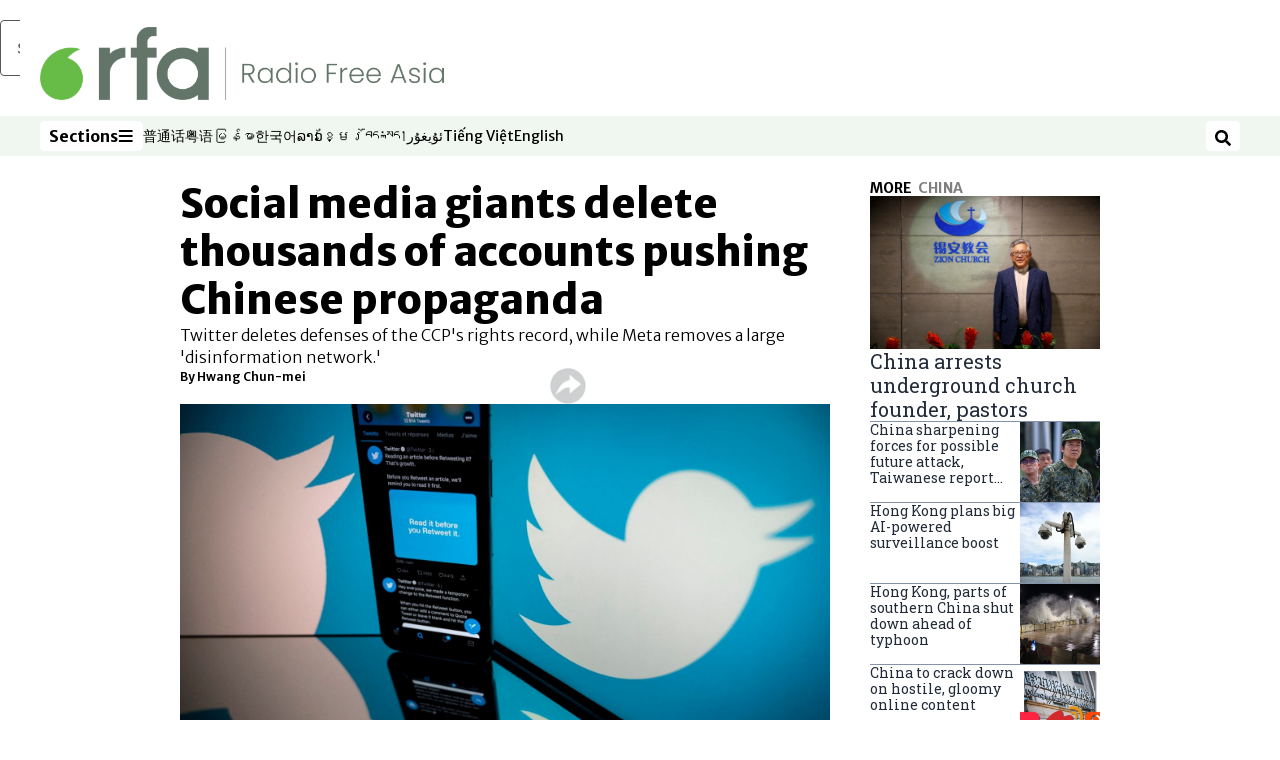

--- FILE ---
content_type: text/html; charset=utf-8
request_url: https://www.rfa.org/english/news/china/deleted-12032021140512.html
body_size: 20728
content:
<!DOCTYPE html><html lang="en" dir="ltr"><head><meta name="viewport" content="width=device-width"/><link rel="icon" type="image/x-icon" href="/pf/resources/icon/rfa/favicon.ico?d=148"/><title>Social media giants delete thousands of accounts pushing Chinese propaganda – Radio Free Asia</title><meta name="description" content="Twitter deletes defenses of the CCP&#x27;s rights record, while Meta removes a large &#x27;disinformation network.&#x27;"/><meta name="twitter:description" content="Twitter deletes defenses of the CCP&#x27;s rights record, while Meta removes a large &#x27;disinformation network.&#x27;"/><meta property="og:description" content="Twitter deletes defenses of the CCP&#x27;s rights record, while Meta removes a large &#x27;disinformation network.&#x27;"/><meta property="og:title" content="Social media giants delete thousands of accounts pushing Chinese propaganda"/><meta name="twitter:title" content="Social media giants delete thousands of accounts pushing Chinese propaganda"/><meta property="og:image" content="https://www.rfa.org/resizer/v2/TGVZXWLJC53BDZGEKEW3Q5FKBM.jpg?smart=true&amp;auth=ae8ab380af0097b4620a51574ad2ea85d131de16db0e2da4b8219dcf242c4f7f&amp;width=1200&amp;height=630"/><meta name="twitter:image" content="https://www.rfa.org/resizer/v2/TGVZXWLJC53BDZGEKEW3Q5FKBM.jpg?smart=true&amp;auth=ae8ab380af0097b4620a51574ad2ea85d131de16db0e2da4b8219dcf242c4f7f&amp;width=1200&amp;height=630"/><meta property="og:type" content="article"/><meta name="robots" content="noarchive"/><meta property="og:site_name" content="Radio Free Asia"/><meta property="og:url" content="https://www.rfa.org/english/news/china/deleted-12032021140512.html"/><meta name="twitter:site" content="@RadioFreeAsia"/><meta name="twitter:card" content="summary_large_image"/><link rel="canonical" href="https://www.rfa.org/english/news/china/deleted-12032021140512.html"/><link id="fusion-output-type-styles" rel="stylesheet" type="text/css" href="/pf/dist/components/output-types/rfa-default.css?d=148&amp;mxId=00000000"/><link id="fusion-template-styles" rel="stylesheet" type="text/css" href="/pf/dist/components/combinations/rfa-default.css?d=148&amp;mxId=00000000"/><link id="fusion-siteStyles-styles" rel="stylesheet" type="text/css" href="/pf/dist/css/radio-free-asia.css?d=148&amp;mxId=00000000"/><script type="application/javascript" id="polyfill-script">if(!Array.prototype.includes||!(window.Object && window.Object.assign)||!window.Promise||!window.Symbol||!window.fetch){document.write('<script type="application/javascript" src="/pf/dist/engine/polyfill.js?d=148&mxId=00000000" defer=""><\/script>')}</script><script id="fusion-engine-react-script" type="application/javascript" src="/pf/dist/engine/react.js?d=148&amp;mxId=00000000" defer=""></script><script id="fusion-engine-combinations-script" type="application/javascript" src="/pf/dist/components/combinations/rfa-default.js?d=148&amp;mxId=00000000" defer=""></script><script src="//tags.rfa.org/rfa-plone/prod/utag.sync.js"></script><style>body { writing-mode: horizontal-tb; }</style><script data-integration="inlineScripts">
		if (typeof window !== 'undefined') {
      function changeURL() {
        const fullUrl = `${window.location.origin}/${window.location.pathname.split("/")[1]}/`;
        const logoLink = document.querySelector("a.c-link.b-header-nav-chain__logo.nav-logo-show");
        if (logoLink) {
          logoLink.href = fullUrl;
        }
      }
      document.addEventListener("DOMContentLoaded", () => {
        setTimeout(() => {
          changeURL();
        }, 1000);
      });
    }
	;
    (function(w,d,s,l,i){
      w[l]=w[l]||[];w[l].push({'gtm.start': new Date().getTime(),event:'gtm.js'});
      var f=d.getElementsByTagName(s)[0],
      j=d.createElement(s),dl=l!='dataLayer'?'&l='+l:'';j.async=true;j.src=
      'https://www.googletagmanager.com/gtm.js?id='+i+dl;f.parentNode.insertBefore(j,f);
    })(window,document,'script','dataLayer','GTM-WF7NSNVP');
  ;
    window.addEventListener('DOMContentLoaded', (event) => {
      queryly.init("c8f473a9d6084558", document.querySelectorAll("#fusion-app"));
    });
  ;
		if(typeof window !== 'undefined') {
		// check if window.PoWaSettings exists, create if it does not
		window.PoWaSettings = window.PoWaSettings || {};
		window.PoWaSettings.container = window.PoWaSettings.container || {};

		// set styles for powa settings container
		window.PoWaSettings.container.style = '.powa { position: relative; background: black; height: 0; overflow: hidden; word-break: initial; } .powa-fullscreen { position: initial; padding-bottom: initial !important; } .powa-pane { height: 100%; pointer-events: none; position: absolute; width: 100%; z-index: 2; } .powa-pane > * { pointer-events: auto; } .powa-button { background: none; border: none; padding: 0px; margin: 0px; } @-moz-keyframes powa-spin { 100% { -moz-transform: rotate(360deg); } } @-webkit-keyframes powa-spin { 100% { -webkit-transform: rotate(360deg); } } @keyframes powa-spin { 100% { -webkit-transform: rotate(360deg); transform: rotate(360deg); } } .powa-spin { -webkit-animation: powa-spin 2s infinite linear; animation: powa-spin 2s infinite linear; } .powa-f-2 { width: 2em; height: 2em; } .powa-f-3 { width: 3em; height: 3em; } .powa-f-4 { width: 4em; height: 4em; } .powa-f-5 { width: 5em; height: 5em; } .powa-f-6 { width: 6em; height: 6em; } .powa-shot-play-icon { position: absolute; bottom: 1rem; left: 1rem; width: 3rem !important; height: 3rem !important; background-color: rgb(98, 117, 104); border-radius: 8px; opacity: 1 !important; } .powa-shot-play-icon > g > path:first-child { display: none; } .powa-shot-play-icon > g > path:nth-of-type(2) { fill: #FFF; }';

		// set UI color settings  
		window.addEventListener('powaRender', (event) => {
			window.PoWaSettings.colors = {
				accent: {
					red: 152,
					green: 152,
					blue: 162,
				},
				background: {
					red: 0,
					green: 0,
					blue: 0,
				},
				primary: {
						red: 193,
						green: 193,
						blue: 193,
				},
			};
		});
	};
if (typeof window !== 'undefined') {
	window.addEventListener('powaReady', function (event) {
		function getDataFromUtagData() {
			const utagData = utag_data;
			return {
				page_name: utagData?.page_name,
				page_type: utagData?.page_type,
				url: utagData?.url,
				domain: utagData?.domain,
			};
		}

		function getDataFromEvent(event) {
			return {
				video_position: event.time?.toFixed(0),

				video_name: event.videoData?.headlines?.basic,
				// whole number in seconds
				video_length: event.duration?.toFixed(0) || (event.videoData?.duration / 1000)?.toFixed(0),
				media_type: 'video ondemand', // video ondemand, video live stream
				// Takes the last element in stream array that the stream_type is mp4
				canonical_url:
					event.videoData?.streams?.filter((stream) => stream.stream_type === 'mp4').pop()?.url ||
					event.videoData?.canonical_url,

				content_type: 'video',
				subcontent_type: 'video',
			};
		}

		function getBaseCoreData() {
			const utagData = utag_data;
			if (!utagData) {
				return {};
			}
			return {
				entity: utagData?.entity,
				platform: utagData?.platform,
				platform_short: utagData?.platform_short,
				language: utagData?.language,
				language_service: utagData?.language_service,
				short_language_service: utagData?.short_language_service,
				property_name: utagData?.property_name,
				property_id: utagData?.property_id,
				section: utagData?.section,
			};
		}

		event.detail.powa.on('complete', function (event) {
			const eventType = 'video_complete';
			const dataToSend = {
				...getBaseCoreData(),
				video_event: eventType,
				on_page_event: eventType,
				...getDataFromEvent(event),
				...getDataFromUtagData(),
			};
			utag.link(dataToSend);
			window.dataLayer?.push({
				event: eventType,
				...dataToSend,
			});
		});

		event.detail.powa.on('error', function (event) {
			const eventType = 'video_error';
			const dataToSend = {
				...getBaseCoreData(),
				video_event: eventType,
				on_page_event: eventType,
				...getDataFromEvent(event),
				...getDataFromUtagData(),
			};
			utag.link(dataToSend);
			window.dataLayer?.push({
				event: eventType,
				...dataToSend,
			});
		});

		event.detail.powa.on('pause', function (event) {
			const eventType = 'video_pause';
			const dataToSend = {
				...getBaseCoreData(),
				video_event: eventType,
				on_page_event: eventType,
				...getDataFromEvent(event),
				...getDataFromUtagData(),
			};
			utag.link(dataToSend);
			window.dataLayer?.push({
				event: eventType,
				...dataToSend,
			});
		});
		event.detail.powa.on('start', function (event) {
			const eventType = 'video_play';
			const dataToSend = {
				...getBaseCoreData(),
				video_event: eventType,
				on_page_event: eventType,
				...getDataFromEvent(event),
				...getDataFromUtagData(),

				byline:
					event.videoData?.credits?.by?.map((by) => by.name.replace('By ', '')).join(',') ||
					utag_data?.language_service,
				// MM/DD/YYYY
				pub_date: new Date(event.videoData?.display_date).toLocaleDateString('en-US'),
				pub_hour: new Date(event.videoData?.display_date).getUTCHours(),
				article_uid: event.videoData?._id,
				categories:
					event.videoData?.taxonomy?.sections
						?.map((section) => section._id.replace('/', ''))
						.join(',') || 'none',
				tags: event.videoData?.taxonomy?.tags?.map((tag) => tag.text).join(',') || 'none',
				slug: 'none',
			};
			utag.link(dataToSend);
			window.dataLayer?.push({
				event: eventType,
				...dataToSend,
			});
		});

		event.detail.powa.on('play', function (event) {
			const eventType = 'video_resume';
			const dataToSend = {
				...getBaseCoreData(),
				video_event: eventType,
				on_page_event: eventType,
				...getDataFromEvent(event),
				...getDataFromUtagData(),
			};
			utag.link(dataToSend);
			window.dataLayer?.push({
				event: eventType,
				...dataToSend,
			});
		});

		event.detail.powa.on('skip', function (event) {
			const eventType = 'video_skip';
			const dataToSend = {
				...getBaseCoreData(),
				video_event: eventType,
				on_page_event: eventType,
				...getDataFromEvent(event),
				...getDataFromUtagData(),
			};
			utag.link(dataToSend);
			window.dataLayer?.push({
				event: eventType,
				...dataToSend,
			});
		});

		event.detail.powa.on('playback25', function (event) {
			const eventType = 'video_milestone_10';
			const dataToSend = {
				...getBaseCoreData(),
				video_event: eventType,
				on_page_event: eventType,
				...getDataFromEvent(event),
				...getDataFromUtagData(),
			};
			utag.link(dataToSend);
			window.dataLayer?.push({
				event: eventType,
				...dataToSend,
			});
		});

		event.detail.powa.on('playback50', function (event) {
			const eventType = 'video_milestone_50';
			const dataToSend = {
				...getBaseCoreData(),
				video_event: eventType,
				on_page_event: eventType,
				...getDataFromEvent(event),
				...getDataFromUtagData(),
			};
			utag.link(dataToSend);
			window.dataLayer?.push({
				event: eventType,
				...dataToSend,
			});
		});

		event.detail.powa.on('playback75', function (event) {
			const eventType = 'video_milestone_90';
			const dataToSend = {
				...getBaseCoreData(),
				video_event: eventType,
				on_page_event: eventType,
				...getDataFromEvent(event),
				...getDataFromUtagData(),
			};
			utag.link(dataToSend);
			window.dataLayer?.push({
				event: eventType,
				...dataToSend,
			});
		});
	});
}
;
if (typeof window !== 'undefined') {
	window.addEventListener('message', function (event) {
		// Ensure the message is from the acast origin
		if (event.origin !== 'https://embed.acast.com') {
			return;
		}

		function getEditorialData() {
			if (utag_data) {
				return {
					byline:
						utag_data.byline && utag_data.byline !== 'none'
							? utag_data.byline
							: utag_data.language_service,
					pub_date: utag_data.pub_date,
					pub_hour: utag_data.pub_hour,
					article_uid: utag_data.article_uid,
					categories: utag_data.categories,
					tags: utag_data.tags,
					slug: utag_data.slug,
				};
			}
			return {}; // Added return statement in case utag_data is undefined
		}

		function getUtagData() {
			if (utag_data) {
				return {
					// BASIC
					entity: utag_data.entity,
					platform: utag_data.platform,
					platform_short: utag_data.platform_short,
					language: utag_data.language,
					language_service: utag_data.language_service,
					short_language_service: utag_data.short_language_service,
					property_name: utag_data.property_name,
					property_id: utag_data.property_id,

					content_type: 'audio',
					section: utag_data.section,
					subcontent_type: 'audio',
					page_name: utag_data.page_name,
					page_type: utag_data.page_type,
					url: utag_data.url,
					domain: utag_data.domain,
				};
			}
			return {}; // Added return statement in case utag_data is undefined
		}

		// On play
		if (event.data?.eventName === 'postmessage:on:play') {
			const tealium_event = 'audio_play';
			const dataToSend = {
				audio_event: tealium_event,
				on_page_event: tealium_event,

				audio_name: event.data?.data?.acast,
				audio_length: 'none',
				media_type: 'audio ondemand',

				...getUtagData(),
				...getEditorialData(),
			};
			if (typeof utag !== 'undefined' && utag?.link) {
				utag.link(dataToSend);
			}
			if (typeof window.dataLayer !== 'undefined') {
				window.dataLayer.push({
					event: tealium_event,
					...dataToSend,
				});
			}
		}

		// On pause
		if (event.data?.eventName === 'postmessage:on:pause') {
			const tealium_event = 'audio_pause';
			const dataToSend = {
				audio_event: tealium_event,
				on_page_event: tealium_event,

				// audio_name: event.data?.data?.acast, // not available
				audio_length: 'none',
				media_type: 'audio ondemand',

				...getUtagData(),
			};

			if (typeof utag !== 'undefined' && utag?.link) {
				utag.link(dataToSend);
			}
			if (typeof window.dataLayer !== 'undefined') {
				window.dataLayer.push({
					event: tealium_event,
					...dataToSend,
				});
			}
		}

		// On seek
		if (event.data?.eventName === 'postmessage:on:seek') {
			const analyticsEvent = 'audio_skip';
			const dataToSend = {
				audio_event: analyticsEvent,
				on_page_event: analyticsEvent,

				// audio_name: event.data?.data?.acast, // not available
				audio_length: 'none',
				media_type: 'audio ondemand',

				...getUtagData(),
			};
			if (typeof utag !== 'undefined' && utag?.link) {
				utag.link(dataToSend);
			}
			if (typeof window.dataLayer !== 'undefined') {
				window.dataLayer.push({
					event: analyticsEvent,
					...dataToSend,
				});
			}
		}
	});
};window.isIE = !!window.MSInputMethodContext && !!document.documentMode;</script><script type="application/ld+json">{
  "@context": "http://schema.org",
  "@type": "NewsArticle",
  "mainEntityOfPage": "https://www.rfa.org/english/news/china/deleted-12032021140512.html",
  "headline": "Social media giants delete thousands of accounts pushing Chinese propaganda",
  "alternativeHeadline": "",
  "datePublished": "2021-12-03T19:11:00Z",
  "dateModified": "2025-06-04T01:49:01.17Z",
  "description": "Twitter deletes defenses of the CCP's rights record, while Meta removes a large 'disinformation network.'",
  "author": [
    {
      "@type": "Person",
      "name": "By Hwang Chun-mei"
    }
  ],
  "publisher": {
    "@id": "https://www.rfa.org/",
    "@type": "NewsMediaOrganization",
    "name": "Radio Free Asia"
  },
  "image": [
    {
      "@type": "ImageObject",
      "url": "https://cloudfront-us-east-1.images.arcpublishing.com/radiofreeasia/TGVZXWLJC53BDZGEKEW3Q5FKBM.jpg",
      "height": 998,
      "width": 1500
    }
  ]
}</script><script type="application/ld+json">{
  "@context": "http://schema.org",
  "@type": "NewsMediaOrganization",
  "url": "https://www.rfa.org/",
  "name": "Radio Free Asia",
  "logo": "https://static.themebuilder.aws.arc.pub/radiofreeasia/1662642260979.png",
  "correctionsPolicy": "https://www.rfa.org/english/about/codeofethics/",
  "diversityPolicy": "https://www.rfa.org/english/about/codeofethics/",
  "ethicsPolicy": "https://www.rfa.org/english/about/codeofethics/",
  "unnamedSourcesPolicy": "https://www.rfa.org/english/about/codeofethics/",
  "alternateName": [
    "RFA"
  ],
  "verificationFactCheckingPolicy": "https://www.rfa.org/english/about/codeofethics/"
}</script><script async="" data-integration="nativo-ad" src="https://s.ntv.io/serve/load.js"></script><script type="text/javascript">
						 var _utag_data_aux = {"page_type":"article","content_type":"story","subcontent_type":"article","section":"china","categories":"china,asia,world","article_uid":"kmdsvscq27um7f5wvbgsbr4ceq","tags":"china,internet,propaganda,social media,disinformation,hwang chun mei,luisetta mudie","slug":"deleted-12032021140512","byline":"hwang chun-mei","pub_hour":19,"pub_date":"12/3/2021","entity":"rfa","platform":"web","platform_short":"w","language":"english","language_service":"rfa english","short_language_service":"eng","property_name":"rfa english web","property_id":512}
						 _utag_data_aux.domain = window.location.origin.toLowerCase();
						 _utag_data_aux.url = window.location.origin.toLowerCase() + window.location.pathname.toLowerCase();
						 _utag_data_aux.page_title = document.title.toLowerCase();
						 _utag_data_aux.page_name = document.title.toLowerCase();
					</script><script defer="" data-integration="queryly" src="https://www.queryly.com/js/queryly.v4.min.js"></script><script type="text/javascript">
						var utag_data={"page_type":"article","content_type":"story","subcontent_type":"article","section":"china","categories":"china,asia,world","article_uid":"kmdsvscq27um7f5wvbgsbr4ceq","tags":"china,internet,propaganda,social media,disinformation,hwang chun mei,luisetta mudie","slug":"deleted-12032021140512","byline":"hwang chun-mei","pub_hour":19,"pub_date":"12/3/2021","entity":"rfa","platform":"web","platform_short":"w","language":"english","language_service":"rfa english","short_language_service":"eng","property_name":"rfa english web","property_id":512}
						utag_data.domain = window.location.origin.toLowerCase();
						utag_data.url = window.location.origin.toLowerCase() + window.location.pathname.toLowerCase();
						utag_data.page_title = document.title.toLowerCase();
						utag_data.page_name = document.title.toLowerCase();
						</script>
<script>(window.BOOMR_mq=window.BOOMR_mq||[]).push(["addVar",{"rua.upush":"false","rua.cpush":"false","rua.upre":"false","rua.cpre":"false","rua.uprl":"false","rua.cprl":"false","rua.cprf":"false","rua.trans":"","rua.cook":"false","rua.ims":"false","rua.ufprl":"false","rua.cfprl":"false","rua.isuxp":"false","rua.texp":"norulematch","rua.ceh":"false","rua.ueh":"false","rua.ieh.st":"0"}]);</script>
                              <script>!function(e){var n="https://s.go-mpulse.net/boomerang/";if("False"=="True")e.BOOMR_config=e.BOOMR_config||{},e.BOOMR_config.PageParams=e.BOOMR_config.PageParams||{},e.BOOMR_config.PageParams.pci=!0,n="https://s2.go-mpulse.net/boomerang/";if(window.BOOMR_API_key="VBVVV-FPG74-W5UWK-WY5GJ-27F7E",function(){function e(){if(!o){var e=document.createElement("script");e.id="boomr-scr-as",e.src=window.BOOMR.url,e.async=!0,i.parentNode.appendChild(e),o=!0}}function t(e){o=!0;var n,t,a,r,d=document,O=window;if(window.BOOMR.snippetMethod=e?"if":"i",t=function(e,n){var t=d.createElement("script");t.id=n||"boomr-if-as",t.src=window.BOOMR.url,BOOMR_lstart=(new Date).getTime(),e=e||d.body,e.appendChild(t)},!window.addEventListener&&window.attachEvent&&navigator.userAgent.match(/MSIE [67]\./))return window.BOOMR.snippetMethod="s",void t(i.parentNode,"boomr-async");a=document.createElement("IFRAME"),a.src="about:blank",a.title="",a.role="presentation",a.loading="eager",r=(a.frameElement||a).style,r.width=0,r.height=0,r.border=0,r.display="none",i.parentNode.appendChild(a);try{O=a.contentWindow,d=O.document.open()}catch(_){n=document.domain,a.src="javascript:var d=document.open();d.domain='"+n+"';void(0);",O=a.contentWindow,d=O.document.open()}if(n)d._boomrl=function(){this.domain=n,t()},d.write("<bo"+"dy onload='document._boomrl();'>");else if(O._boomrl=function(){t()},O.addEventListener)O.addEventListener("load",O._boomrl,!1);else if(O.attachEvent)O.attachEvent("onload",O._boomrl);d.close()}function a(e){window.BOOMR_onload=e&&e.timeStamp||(new Date).getTime()}if(!window.BOOMR||!window.BOOMR.version&&!window.BOOMR.snippetExecuted){window.BOOMR=window.BOOMR||{},window.BOOMR.snippetStart=(new Date).getTime(),window.BOOMR.snippetExecuted=!0,window.BOOMR.snippetVersion=12,window.BOOMR.url=n+"VBVVV-FPG74-W5UWK-WY5GJ-27F7E";var i=document.currentScript||document.getElementsByTagName("script")[0],o=!1,r=document.createElement("link");if(r.relList&&"function"==typeof r.relList.supports&&r.relList.supports("preload")&&"as"in r)window.BOOMR.snippetMethod="p",r.href=window.BOOMR.url,r.rel="preload",r.as="script",r.addEventListener("load",e),r.addEventListener("error",function(){t(!0)}),setTimeout(function(){if(!o)t(!0)},3e3),BOOMR_lstart=(new Date).getTime(),i.parentNode.appendChild(r);else t(!1);if(window.addEventListener)window.addEventListener("load",a,!1);else if(window.attachEvent)window.attachEvent("onload",a)}}(),"".length>0)if(e&&"performance"in e&&e.performance&&"function"==typeof e.performance.setResourceTimingBufferSize)e.performance.setResourceTimingBufferSize();!function(){if(BOOMR=e.BOOMR||{},BOOMR.plugins=BOOMR.plugins||{},!BOOMR.plugins.AK){var n=""=="true"?1:0,t="",a="aocnrfix2fpek2li7wba-f-4f3988638-clientnsv4-s.akamaihd.net",i="false"=="true"?2:1,o={"ak.v":"39","ak.cp":"1382888","ak.ai":parseInt("836812",10),"ak.ol":"0","ak.cr":8,"ak.ipv":4,"ak.proto":"h2","ak.rid":"234f51ef","ak.r":52356,"ak.a2":n,"ak.m":"dscr","ak.n":"ff","ak.bpcip":"3.132.216.0","ak.cport":56594,"ak.gh":"23.52.107.101","ak.quicv":"","ak.tlsv":"tls1.3","ak.0rtt":"","ak.0rtt.ed":"","ak.csrc":"-","ak.acc":"","ak.t":"1768488322","ak.ak":"hOBiQwZUYzCg5VSAfCLimQ==Z8WVKYyxSmyMvTMKVa+TNSfvJs3LSHrlilRBEqZsaxfr/IJzBvYCngM41twunDmAhf5rbj/P45T0cHC7BnJoj3xaUcGWQe/xHUBnE6IcDmZxgjHLRW5Dwv0XdaQE5gQpmOQRfQd2JaZ4N8YgE7VjSt/SPETo+pGehiIrxJhjBBQ7nidQiZ5sBG01/[base64]/MBMm9TMCdG/0c=","ak.pv":"55","ak.dpoabenc":"","ak.tf":i};if(""!==t)o["ak.ruds"]=t;var r={i:!1,av:function(n){var t="http.initiator";if(n&&(!n[t]||"spa_hard"===n[t]))o["ak.feo"]=void 0!==e.aFeoApplied?1:0,BOOMR.addVar(o)},rv:function(){var e=["ak.bpcip","ak.cport","ak.cr","ak.csrc","ak.gh","ak.ipv","ak.m","ak.n","ak.ol","ak.proto","ak.quicv","ak.tlsv","ak.0rtt","ak.0rtt.ed","ak.r","ak.acc","ak.t","ak.tf"];BOOMR.removeVar(e)}};BOOMR.plugins.AK={akVars:o,akDNSPreFetchDomain:a,init:function(){if(!r.i){var e=BOOMR.subscribe;e("before_beacon",r.av,null,null),e("onbeacon",r.rv,null,null),r.i=!0}return this},is_complete:function(){return!0}}}}()}(window);</script></head><body><noscript><iframe title="gtm" src="https://www.googletagmanager.com/ns.html?id=GTM-WF7NSNVP" height="0" width="0" style="display:none;visibility:hidden"></iframe></noscript><script type="text/javascript">
		(function(a,b,c,d){
		a='//tags.rfa.org/rfa-plone/prod/utag.js';
		b=document;c='script';d=b.createElement(c);d.src=a;d.type='text/java'+c;d.async=true;
		a=b.getElementsByTagName(c)[0];a.parentNode.insertBefore(d,a);
		})();
		</script><a class="skip-main" href="#main">Skip to main content</a><div id="modal-root"></div><div id="fusion-app" class="c-stack b-application" data-style-direction="vertical" data-style-justification="start" data-style-alignment="unset" data-style-inline="false" data-style-wrap="nowrap"><div class="b-rfa-right-rail-article"><header class="c-stack b-rfa-right-rail-article__navigation" data-style-direction="vertical" data-style-justification="start" data-style-alignment="unset" data-style-inline="false" data-style-wrap="nowrap"><div class="b-rfa-logo"><div class="b-rfa-logo__container"><a href="/english/" title="Radio Free Asia logo"><img class="b-rfa-logo__image" src="https://static.themebuilder.aws.arc.pub/radiofreeasia/1662642260979.png" alt="Radio Free Asia logo"/></a></div></div><nav id="main-nav" class="b-header-nav-chain " aria-label="Sections Menu"><div class="b-header-nav-chain__top-layout"><div class="b-header-nav-chain__nav-left"><div class="nav-components--mobile" data-testid="nav-chain-nav-components-mobile-left"><button data-testid="nav-chain-nav-section-button" aria-label="Sections" class="c-button c-button--small c-button--secondary-reverse" type="button"><span class="visually-hidden">Sections</span><svg class="c-icon" width="48" height="48" xmlns="http://www.w3.org/2000/svg" viewBox="0 0 512 512" fill="currentColor" aria-hidden="true" focusable="false"><path d="M25 96C25 78.33 39.33 64 57 64H441C458.7 64 473 78.33 473 96C473 113.7 458.7 128 441 128H57C39.33 128 25 113.7 25 96ZM25 256C25 238.3 39.33 224 57 224H441C458.7 224 473 238.3 473 256C473 273.7 458.7 288 441 288H57C39.33 288 25 273.7 25 256ZM441 448H57C39.33 448 25 433.7 25 416C25 398.3 39.33 384 57 384H441C458.7 384 473 398.3 473 416C473 433.7 458.7 448 441 448Z"></path></svg></button></div><div class="nav-components--desktop" data-testid="nav-chain-nav-components-desktop-left"><button data-testid="nav-chain-nav-section-button" aria-label="Sections" class="c-button c-button--small c-button--secondary-reverse" type="button"><span class="visually-hidden">Sections</span><span>Sections</span><svg class="c-icon" width="48" height="48" xmlns="http://www.w3.org/2000/svg" viewBox="0 0 512 512" fill="currentColor" aria-hidden="true" focusable="false"><path d="M25 96C25 78.33 39.33 64 57 64H441C458.7 64 473 78.33 473 96C473 113.7 458.7 128 441 128H57C39.33 128 25 113.7 25 96ZM25 256C25 238.3 39.33 224 57 224H441C458.7 224 473 238.3 473 256C473 273.7 458.7 288 441 288H57C39.33 288 25 273.7 25 256ZM441 448H57C39.33 448 25 433.7 25 416C25 398.3 39.33 384 57 384H441C458.7 384 473 398.3 473 416C473 433.7 458.7 448 441 448Z"></path></svg></button></div></div><a title="Radio Free Asia logo" class="c-link b-header-nav-chain__logo  nav-logo-hidden " href="/" aria-hidden="true" tabindex="-1"><img src="https://static.themebuilder.aws.arc.pub/radiofreeasia/1662642260979.png" alt="Radio Free Asia logo" data-chromatic="ignore"/></a><nav aria-label="Top Links" class="c-stack b-header-nav-chain__links-list" data-style-direction="horizontal" data-style-justification="start" data-style-alignment="center" data-style-inline="false" data-style-wrap="wrap"><span class="b-header-nav-chain__links-list-item"><a class="c-link" href="https://www.rfa.org/mandarin" rel="noreferrer" target="_blank">普通话<span class="visually-hidden">Opens in new window</span></a></span><span class="b-header-nav-chain__links-list-item"><a class="c-link" href="https://www.rfa.org/cantonese" rel="noreferrer" target="_blank">粤语<span class="visually-hidden">Opens in new window</span></a></span><span class="b-header-nav-chain__links-list-item"><a class="c-link" href="https://www.rfa.org/burmese" rel="noreferrer" target="_blank">မြန်မာ<span class="visually-hidden">Opens in new window</span></a></span><span class="b-header-nav-chain__links-list-item"><a class="c-link" href="https://www.rfa.org/korean" rel="noreferrer" target="_blank">한국어<span class="visually-hidden">Opens in new window</span></a></span><span class="b-header-nav-chain__links-list-item"><a class="c-link" href="https://www.rfa.org/lao" rel="noreferrer" target="_blank">ລາວ<span class="visually-hidden">Opens in new window</span></a></span><span class="b-header-nav-chain__links-list-item"><a class="c-link" href="https://www.rfa.org/khmer" rel="noreferrer" target="_blank">ខ្មែរ<span class="visually-hidden">Opens in new window</span></a></span><span class="b-header-nav-chain__links-list-item"><a class="c-link" href="https://www.rfa.org/tibetan" rel="noreferrer" target="_blank">བོད་སྐད།<span class="visually-hidden">Opens in new window</span></a></span><span class="b-header-nav-chain__links-list-item"><a class="c-link" href="https://www.rfa.org/uyghur" rel="noreferrer" target="_blank">ئۇيغۇر<span class="visually-hidden">Opens in new window</span></a></span><span class="b-header-nav-chain__links-list-item"><a class="c-link" href="https://www.rfa.org/vietnamese" rel="noreferrer" target="_blank">Tiếng Việt<span class="visually-hidden">Opens in new window</span></a></span><span class="b-header-nav-chain__links-list-item"><a class="c-link" href="https://www.rfa.org/english" rel="noreferrer" target="_blank">English<span class="visually-hidden">Opens in new window</span></a></span></nav><div class="b-header-nav-chain__nav-right"><div class="nav-components--mobile" data-testid="nav-chain-nav-components-mobile-right"><button aria-label="Search" class="c-button c-button--small c-button--secondary-reverse" type="button"><span class="visually-hidden">Search</span><span><svg class="c-icon" width="48" height="48" xmlns="http://www.w3.org/2000/svg" viewBox="0 0 512 512" fill="currentColor" aria-hidden="true" focusable="false"><path d="M505 442.7L405.3 343c-4.5-4.5-10.6-7-17-7H372c27.6-35.3 44-79.7 44-128C416 93.1 322.9 0 208 0S0 93.1 0 208s93.1 208 208 208c48.3 0 92.7-16.4 128-44v16.3c0 6.4 2.5 12.5 7 17l99.7 99.7c9.4 9.4 24.6 9.4 33.9 0l28.3-28.3c9.4-9.4 9.4-24.6.1-34zM208 336c-70.7 0-128-57.2-128-128 0-70.7 57.2-128 128-128 70.7 0 128 57.2 128 128 0 70.7-57.2 128-128 128z"></path></svg></span></button></div><div class="nav-components--desktop" data-testid="nav-chain-nav-components-desktop-right"><button aria-label="Search" class="c-button c-button--small c-button--secondary-reverse" type="button"><span class="visually-hidden">Search</span><span><svg class="c-icon" width="48" height="48" xmlns="http://www.w3.org/2000/svg" viewBox="0 0 512 512" fill="currentColor" aria-hidden="true" focusable="false"><path d="M505 442.7L405.3 343c-4.5-4.5-10.6-7-17-7H372c27.6-35.3 44-79.7 44-128C416 93.1 322.9 0 208 0S0 93.1 0 208s93.1 208 208 208c48.3 0 92.7-16.4 128-44v16.3c0 6.4 2.5 12.5 7 17l99.7 99.7c9.4 9.4 24.6 9.4 33.9 0l28.3-28.3c9.4-9.4 9.4-24.6.1-34zM208 336c-70.7 0-128-57.2-128-128 0-70.7 57.2-128 128-128 70.7 0 128 57.2 128 128 0 70.7-57.2 128-128 128z"></path></svg></span></button></div></div></div><div id="flyout-overlay" data-testid="nav-chain-flyout-overlay" class="c-stack b-header-nav-chain__flyout-overlay closed" data-style-direction="vertical" data-style-justification="start" data-style-alignment="unset" data-style-inline="false" data-style-wrap="nowrap"><div><div class="c-stack b-header-nav-chain__flyout-nav-wrapper closed" data-style-direction="vertical" data-style-justification="start" data-style-alignment="unset" data-style-inline="false" data-style-wrap="nowrap"><div class="b-header-nav-chain__flyout-close-button"><button aria-label="Close" class="c-button c-button--small c-button--secondary-reverse" type="button"><span class="visually-hidden">Close</span><svg class="c-icon" width="24" height="24" xmlns="http://www.w3.org/2000/svg" viewBox="0 0 512 512" fill="currentColor" aria-hidden="true" focusable="false"><path d="M406.6 361.4C419.1 373.9 419.1 394.15 406.6 406.65C400.4 412.9 392.2 416 384 416C375.8 416 367.62 412.875 361.38 406.625L256 301.3L150.63 406.6C144.38 412.9 136.19 416 128 416C119.81 416 111.63 412.9 105.375 406.6C92.875 394.1 92.875 373.85 105.375 361.35L210.775 255.95L105.375 150.6C92.875 138.1 92.875 117.85 105.375 105.35C117.875 92.85 138.125 92.85 150.625 105.35L256 210.8L361.4 105.4C373.9 92.9 394.15 92.9 406.65 105.4C419.15 117.9 419.15 138.15 406.65 150.65L301.25 256.05L406.6 361.4Z"></path></svg></button></div><div class="nav-menu"><div data-testid="nav-chain-nav-components-mobile" class="c-stack nav-components--mobile" data-style-direction="vertical" data-style-justification="start" data-style-alignment="unset" data-style-inline="false" data-style-wrap="nowrap"><nav aria-label="More Links" class="c-stack b-links-bar" data-style-direction="horizontal" data-style-justification="center" data-style-alignment="unset" data-style-inline="false" data-style-wrap="wrap"><a class="c-link" href="https://www.rfa.org/mandarin" rel="noreferrer" target="_blank">普通话<span class="visually-hidden">Opens in new window</span></a><span class="c-separator"></span><a class="c-link" href="https://www.rfa.org/cantonese" rel="noreferrer" target="_blank">粤语<span class="visually-hidden">Opens in new window</span></a><span class="c-separator"></span><a class="c-link" href="https://www.rfa.org/burmese" rel="noreferrer" target="_blank">မြန်မာ<span class="visually-hidden">Opens in new window</span></a><span class="c-separator"></span><a class="c-link" href="https://www.rfa.org/korean" rel="noreferrer" target="_blank">한국어<span class="visually-hidden">Opens in new window</span></a><span class="c-separator"></span><a class="c-link" href="https://www.rfa.org/lao" rel="noreferrer" target="_blank">ລາວ<span class="visually-hidden">Opens in new window</span></a><span class="c-separator"></span><a class="c-link" href="https://www.rfa.org/khmer" rel="noreferrer" target="_blank">ខ្មែរ<span class="visually-hidden">Opens in new window</span></a><span class="c-separator"></span><a class="c-link" href="https://www.rfa.org/tibetan" rel="noreferrer" target="_blank">བོད་སྐད།<span class="visually-hidden">Opens in new window</span></a><span class="c-separator"></span><a class="c-link" href="https://www.rfa.org/uyghur" rel="noreferrer" target="_blank">ئۇيغۇر<span class="visually-hidden">Opens in new window</span></a><span class="c-separator"></span><a class="c-link" href="https://www.rfa.org/vietnamese" rel="noreferrer" target="_blank">Tiếng Việt<span class="visually-hidden">Opens in new window</span></a><span class="c-separator"></span><a class="c-link" href="https://www.rfa.org/english" rel="noreferrer" target="_blank">English<span class="visually-hidden">Opens in new window</span></a></nav><hr class="c-divider"/></div><div data-testid="nav-chain-nav-components-desktop" class="c-stack nav-components--desktop" data-style-direction="vertical" data-style-justification="start" data-style-alignment="unset" data-style-inline="false" data-style-wrap="nowrap"></div></div><ul class="c-stack b-header-nav-chain__flyout-nav" data-style-direction="vertical" data-style-justification="start" data-style-alignment="unset" data-style-inline="false" data-style-wrap="nowrap"><li class="section-item" data-testid="nav-chain-section-item"><a class="c-link" href="/english/cambodia/" aria-hidden="true" tabindex="-1">Cambodia</a></li><li class="section-item" data-testid="nav-chain-section-item"><a class="c-link" href="/english/china/" aria-hidden="true" tabindex="-1">China</a></li><li class="section-item" data-testid="nav-chain-section-item"><a class="c-link" href="/english/laos/" aria-hidden="true" tabindex="-1">Laos</a></li><li class="section-item" data-testid="nav-chain-section-item"><a class="c-link" href="/english/myanmar/" aria-hidden="true" tabindex="-1">Myanmar</a></li><li class="section-item" data-testid="nav-chain-section-item"><a class="c-link" href="/english/korea/" aria-hidden="true" tabindex="-1">North Korea</a></li><li class="section-item" data-testid="nav-chain-section-item"><a class="c-link" href="/english/tibet/" aria-hidden="true" tabindex="-1">Tibet</a></li><li class="section-item" data-testid="nav-chain-section-item"><a class="c-link" href="/english/uyghur/" aria-hidden="true" tabindex="-1">Uyghur</a></li><li class="section-item" data-testid="nav-chain-section-item"><a class="c-link" href="/english/vietnam/" aria-hidden="true" tabindex="-1">Vietnam</a></li><li class="section-item" data-testid="nav-chain-section-item"><a class="c-link" href="/english/pacific/" aria-hidden="true" tabindex="-1">Pacific</a></li><li class="section-item" data-testid="nav-chain-section-item"><a class="c-link" href="/english/south-china-sea/" aria-hidden="true" tabindex="-1">South China Sea</a></li><li class="section-item" data-testid="nav-chain-section-item"><a class="c-link" href="/english/environment/" aria-hidden="true" tabindex="-1">Environment</a></li><li class="section-item" data-testid="nav-chain-section-item"><a class="c-link" href="/english/factcheck/" aria-hidden="true" tabindex="-1">Asia Fact Check Lab</a></li><li class="section-item" data-testid="nav-chain-section-item"><a class="c-link" href="/english/cartoon/" aria-hidden="true" tabindex="-1">Cartoon</a></li><li class="section-item" data-testid="nav-chain-section-item"><a class="c-link" href="/english/special-reports/" aria-hidden="true" tabindex="-1">Special report</a></li><li class="section-item" data-testid="nav-chain-section-item"><a class="c-link" href="/english/video/" aria-hidden="true" tabindex="-1">Video</a></li><li class="section-item" data-testid="nav-chain-section-item"><a class="c-link" href="/english/opinion/" aria-hidden="true" tabindex="-1">Opinion</a></li><li class="section-item" data-testid="nav-chain-section-item"><div data-testid="nav-chain-section-item-subsection" class="c-stack b-header-nav-chain__subsection-anchor subsection-anchor " data-style-direction="horizontal" data-style-justification="start" data-style-alignment="center" data-style-inline="false" data-style-wrap="nowrap"><a class="c-link" href="/english/about/" aria-hidden="true" tabindex="-1">About RFA</a><button aria-expanded="false" aria-controls="header_sub_section_english/about" aria-label="Show About RFA sub sections" class="c-button c-button--medium c-button--default submenu-caret" type="button"><span class="visually-hidden">Show About RFA sub sections</span><span><svg class="c-icon" width="20" height="20" xmlns="http://www.w3.org/2000/svg" viewBox="0 0 512 512" fill="currentColor" aria-hidden="true" focusable="false"><path d="M256 416C247.812 416 239.62 412.875 233.38 406.625L41.38 214.625C28.88 202.125 28.88 181.875 41.38 169.375C53.88 156.875 74.13 156.875 86.63 169.375L256 338.8L425.4 169.4C437.9 156.9 458.15 156.9 470.65 169.4C483.15 181.9 483.15 202.15 470.65 214.65L278.65 406.65C272.4 412.9 264.2 416 256 416Z"></path></svg></span></button></div><div class="b-header-nav-chain__subsection-container "><ul class="b-header-nav-chain__subsection-menu" id="header_sub_section_english/about"><li class="subsection-item" data-testid="nav-chain-subsection-item"><a class="c-link" href="/english/about/leadership/" aria-hidden="true" tabindex="-1">Who We Are</a></li><li class="subsection-item" data-testid="nav-chain-subsection-item"><a class="c-link" href="/english/about/releases" aria-hidden="true" tabindex="-1">Press Room</a></li><li class="subsection-item" data-testid="nav-chain-subsection-item"><a class="c-link" href="/english/about/contact-us/" aria-hidden="true" tabindex="-1">Contact Us</a></li><li class="subsection-item" data-testid="nav-chain-subsection-item"><a class="c-link" href="https://careers-rfacareers.icims.com/jobs/" aria-hidden="true" tabindex="-1" rel="noreferrer" target="_blank">Jobs and Internships<span class="visually-hidden">Opens in new window</span></a></li></ul></div></li><li class="section-menu--bottom-placeholder"></li></ul></div></div></div></nav></header><section role="main" tabindex="-1" class="b-rfa-right-rail-article__main"><div class="c-stack b-rfa-right-rail-article__full-width-1 hide-if-empty" data-style-direction="vertical" data-style-justification="start" data-style-alignment="unset" data-style-inline="false" data-style-wrap="nowrap"></div><div class="c-grid b-rfa-right-rail-article__rail-container"><div class="c-stack b-rfa-right-rail-article__main-interior-item" data-style-direction="vertical" data-style-justification="start" data-style-alignment="unset" data-style-inline="false" data-style-wrap="nowrap"><div class="c-stack b-rfa-right-rail-article__main-interior-item-1" data-style-direction="vertical" data-style-justification="start" data-style-alignment="unset" data-style-inline="false" data-style-wrap="nowrap"><h1 class="b-headline">Social media giants delete thousands of accounts pushing Chinese propaganda</h1><h2 class="c-heading b-subheadline">Twitter deletes defenses of the CCP's rights record, while Meta removes a large 'disinformation network.'</h2></div><div class="c-stack b-rfa-right-rail-article__main-interior-item-info" data-style-direction="vertical" data-style-justification="start" data-style-alignment="unset" data-style-inline="false" data-style-wrap="nowrap"><div class="b-rfa-info-chain"><div class="c-attribution b-byline"><span class="b-byline__names">By Hwang Chun-mei</span></div><time as="time" class="c-date b-rfa-date" dateTime="2021-12-03T19:11:00Z">2021.12.03</time><div class="b-rfa-info-chain__share-button"><div style="display:none" id="f0fnav7Jha992fN" data-fusion-collection="features" data-fusion-type="RFA-Share-Button/default" data-fusion-name="Share Button - RFA Block" data-fusion-message="Could not render component [features:RFA-Share-Button/default]"></div></div></div></div><div class="c-stack b-rfa-right-rail-article__main-interior-item-2" data-style-direction="vertical" data-style-justification="start" data-style-alignment="unset" data-style-inline="false" data-style-wrap="nowrap"><div style="display:none" id="f0fmKKfmhzHz4dN" data-fusion-collection="features" data-fusion-type="RFA-Lead-Art/default" data-fusion-name="Lead Art – RFA Block" data-fusion-message="Could not render component [features:RFA-Lead-Art/default]"></div><article class="b-article-body"><p class="c-paragraph">Twitter said on Friday it had deleted thousands of accounts used to amplify Chinese Communist Party (CCP) propaganda regarding its human rights abuses against the Uyghurs in Xinjiang.</p><p class="c-paragraph">The announcement on the Twitter blog came after Meta, the parent company of Facebook and Instagram, said it had identified a disinformation network based in southwest China built from hundreds of fake social media accounts, one of which belonged to a fictitious Swiss biologist.</p><p class="c-paragraph">"We removed a network of accounts that amplified Chinese Communist Party narratives related to the treatment of the Uyghur population in Xinjiang," Twitter said. "Today, we’re releasing a representative sample of 2,048 accounts."</p><p class="c-paragraph">"We also removed a network of 112 accounts connected to Changyu Culture, a private company backed by the Xinjiang regional government," it said.</p><p class="c-paragraph">Meta said on Dec. 1 that the disinformation network it found included an account purporting to belong to a Swiss biologist by the name of Wilson Edwards who later turned out not to exist, and was used to spread "anti-U.S. disinformation" about the origins of the coronavirus that caused the COVID-19 pandemic.</p><p class="c-paragraph">The first account in "Edwards'" name was opened on Facebook in July, and claimed without citing evidence that scientists were under "enormous pressure and even intimidation" from U.S. officials to support their calls for further investigations into the origins of the virus.</p><p class="c-paragraph">The post was liked, linked to or reposted by hundreds of other accounts, many of which were created on the same day, and were traced to a tech firm based in Chengdu, capital of the southwestern province of Sichuan. It was picked up and reported on as factual by major news organizations in China, which are tightly controlled by the ruling Chinese Communist Party (CCP).</p><p class="c-paragraph">The hoax was revealed when Swiss authorities said they had no record of any biologists of that name.</p><p class="c-paragraph">"If you exist, we would like to meet you!" the Swiss embassy in Beijing tweeted in August 2021.</p><p class="c-paragraph">Chinese state media outlets later removed articles citing "Edwards" and claiming that the U.S. was fighting back to regain political influence at the World Health Organization (WHO), and using unproven claims that the coronavirus originated in Wuhan, possibly a leak from the Wuhan Institute of Virology, to achieve this aim.</p><p class="c-paragraph">The piece had been picked up my many other outlets and social media accounts across China before the Swiss Embassy called for its removal, outing it as fake news.</p><p class="c-paragraph">A July 24 Facebook post to an account named as "Wilson Edwards" also claimed to have inside information from the WHO showing that the agency's plans to investigate the "lab leak" theory of the coronavirus' origins were "largely politically motivated."</p><p class="c-paragraph">Meta said it had deleted around 600 accounts in the network from Facebook and Instagram, according to its head of investigations Ben Nimmo.</p><p class="c-paragraph">He said the network had used clumsy tactics, including sending identical posts from several accounts at the same time and even posting instructions for reposting the claim.</p><p class="c-paragraph"><strong>'Just too much to delete'</strong></p><p class="c-paragraph">Du Sheng-tsung, who heads the department of radio and television at Taiwan's Mingchuan University, said deleting the accounts wouldn't solve the issue of CCP disinformation.</p><p class="c-paragraph">"There's just too much to delete," Du told RFA. "They can deleting it now, but then the zombie accounts will just be better optimized next time."</p><p class="c-paragraph">"This is mostly about domestic propaganda."</p><p class="c-paragraph">He said operations like those carried out by Meta are costly in terms of human resources.</p><p class="c-paragraph">Yang Sen-hong, president of the Taiwan Association for China Human Rights, said the disinformation campaigns wouldn't ultimately work, as CCP leader Xi Jinping bears the responsibility for failing to contain the initial COVID-19 outbreak in the central Chinese city of Wuhan.</p><p class="c-paragraph">"This is Xi's scarlet letter that he can't wash off; the words 'I am the culprit for spreading COVID-19' should be engraved on Winnie-the-Pooh's body," Yang said, in a satirical reference to Xi. "The more he tries to wash them off, the clearer they become."</p><p class="c-paragraph">He said the CCP's attempts at disinformation were fairly transparent to social media users outside China.</p><p class="c-paragraph">"That's because we have the freedom to search and find stuff out, so we can easily discover such fakes," Yang said.</p><p class="c-paragraph">A World Health Organization (WHO) team sent to Wuhan to investigate the origins of the coronavirus pandemic in February 2021 sent out mixed signals regarding the transparency of the probe. Investigators said China refused to hand over raw data on early COVID-19 cases, making it harder to figure out how the outbreak began.</p><p class="c-paragraph">White House officials said at the time that they had “deep concerns" about the investigation. WHO experts agreed that the virus likely jumped from bats to an unknown animal species, before being transmitted to humans, but added that it was "extremely unlikely" that the virus came from the Wuhan Institute of Virology, which has been at the center of international speculation around the origins of the pandemic.</p><p class="c-paragraph"><em> <strong>Translated and edited by Luisetta Mudie.</strong> </em></p></article></div></div><aside class="c-stack b-rfa-right-rail-article__main-right-rail" data-style-direction="vertical" data-style-justification="start" data-style-alignment="unset" data-style-inline="false" data-style-wrap="nowrap"><div class="c-stack b-rfa-simple-list" data-style-direction="vertical" data-style-justification="start" data-style-alignment="unset" data-style-inline="false" data-style-wrap="nowrap"><h2 class="c-heading"><div class="b-rfa-simple-list--title"><span>MORE<!-- --> </span> <span class="b-rfa-simple-list--title2">China</span></div></h2><div class="c-stack b-rfa-simple-list__items" data-style-direction="vertical" data-style-justification="start" data-style-alignment="unset" data-style-inline="false" data-style-wrap="nowrap"><article class="c-stack b-rfa-simple-list__item--first" data-style-direction="vertical" data-style-justification="start" data-style-alignment="unset" data-style-inline="false" data-style-wrap="nowrap"><a class="c-link b-rfa-simple-list__item-anchor--first" href="/english/china/2025/10/13/jin-mingri-zion-church/" aria-hidden="true" tabindex="-1"><img data-chromatic="ignore" alt="" class="c-image" loading="lazy" src="https://www.rfa.org/resizer/v2/7LXZ23OZNFHRHLS4PWGLLKRCHE.JPG?smart=true&amp;auth=47ab0c199590a28cb729a9efa3c827bc3fce346838cc1ef8d34189706f5db9b4&amp;width=274&amp;height=182" srcSet="https://www.rfa.org/resizer/v2/7LXZ23OZNFHRHLS4PWGLLKRCHE.JPG?smart=true&amp;auth=47ab0c199590a28cb729a9efa3c827bc3fce346838cc1ef8d34189706f5db9b4&amp;width=274&amp;height=182 274w, https://www.rfa.org/resizer/v2/7LXZ23OZNFHRHLS4PWGLLKRCHE.JPG?smart=true&amp;auth=47ab0c199590a28cb729a9efa3c827bc3fce346838cc1ef8d34189706f5db9b4&amp;width=548&amp;height=364 548w, https://www.rfa.org/resizer/v2/7LXZ23OZNFHRHLS4PWGLLKRCHE.JPG?smart=true&amp;auth=47ab0c199590a28cb729a9efa3c827bc3fce346838cc1ef8d34189706f5db9b4&amp;width=1096&amp;height=728 1096w" width="274" height="182"/></a><a class="c-link" href="/english/china/2025/10/13/jin-mingri-zion-church/"><h3 style="--heading-truncation:3" class="c-heading">China arrests underground church founder, pastors</h3></a></article><hr aria-hidden="true"/><article class="c-stack b-rfa-simple-list__item" data-style-direction="horizontal" data-style-justification="start" data-style-alignment="unset" data-style-inline="false" data-style-wrap="nowrap"><a class="c-link" href="/english/china/2025/10/09/taiwan-china-military-disinformation-report/"><h3 style="--heading-truncation:4" class="c-heading">China sharpening forces for possible future attack, Taiwanese report says</h3></a><a class="c-link b-rfa-simple-list__item-anchor" href="/english/china/2025/10/09/taiwan-china-military-disinformation-report/" aria-hidden="true" tabindex="-1"><img data-chromatic="ignore" alt="" class="c-image" loading="lazy" src="https://www.rfa.org/resizer/v2/TD32NVEFHNG5NAY7MDLCWGK4PE.jpg?smart=true&amp;auth=6e8c8ec55bcd23b1798bcf9d80ebbe19267a2629df1920c43863eb1e8ad3de2e&amp;width=274&amp;height=274" srcSet="https://www.rfa.org/resizer/v2/TD32NVEFHNG5NAY7MDLCWGK4PE.jpg?smart=true&amp;auth=6e8c8ec55bcd23b1798bcf9d80ebbe19267a2629df1920c43863eb1e8ad3de2e&amp;width=274&amp;height=274 274w, https://www.rfa.org/resizer/v2/TD32NVEFHNG5NAY7MDLCWGK4PE.jpg?smart=true&amp;auth=6e8c8ec55bcd23b1798bcf9d80ebbe19267a2629df1920c43863eb1e8ad3de2e&amp;width=548&amp;height=548 548w, https://www.rfa.org/resizer/v2/TD32NVEFHNG5NAY7MDLCWGK4PE.jpg?smart=true&amp;auth=6e8c8ec55bcd23b1798bcf9d80ebbe19267a2629df1920c43863eb1e8ad3de2e&amp;width=1096&amp;height=1096 1096w" width="274" height="274"/></a></article><hr aria-hidden="true"/><article class="c-stack b-rfa-simple-list__item" data-style-direction="horizontal" data-style-justification="start" data-style-alignment="unset" data-style-inline="false" data-style-wrap="nowrap"><a class="c-link" href="/english/china/2025/10/03/hong-kong-surveillance-cameras-ai/"><h3 style="--heading-truncation:4" class="c-heading">Hong Kong plans big AI-powered surveillance boost</h3></a><a class="c-link b-rfa-simple-list__item-anchor" href="/english/china/2025/10/03/hong-kong-surveillance-cameras-ai/" aria-hidden="true" tabindex="-1"><img data-chromatic="ignore" alt="" class="c-image" loading="lazy" src="https://www.rfa.org/resizer/v2/UGAO3XLT55CPJCSXB4XLS52Y5E.jpg?smart=true&amp;auth=a770cb9fbe2d74f8b4309029fb4453188e1b98c8628f11b1847408114e004790&amp;width=274&amp;height=274" srcSet="https://www.rfa.org/resizer/v2/UGAO3XLT55CPJCSXB4XLS52Y5E.jpg?smart=true&amp;auth=a770cb9fbe2d74f8b4309029fb4453188e1b98c8628f11b1847408114e004790&amp;width=274&amp;height=274 274w, https://www.rfa.org/resizer/v2/UGAO3XLT55CPJCSXB4XLS52Y5E.jpg?smart=true&amp;auth=a770cb9fbe2d74f8b4309029fb4453188e1b98c8628f11b1847408114e004790&amp;width=548&amp;height=548 548w, https://www.rfa.org/resizer/v2/UGAO3XLT55CPJCSXB4XLS52Y5E.jpg?smart=true&amp;auth=a770cb9fbe2d74f8b4309029fb4453188e1b98c8628f11b1847408114e004790&amp;width=1096&amp;height=1096 1096w" width="274" height="274"/></a></article><hr aria-hidden="true"/><article class="c-stack b-rfa-simple-list__item" data-style-direction="horizontal" data-style-justification="start" data-style-alignment="unset" data-style-inline="false" data-style-wrap="nowrap"><a class="c-link" href="/english/china/2025/09/23/typhoon-ragasa-hong-kong-guangdong/"><h3 style="--heading-truncation:4" class="c-heading">Hong Kong, parts of southern China shut down ahead of typhoon</h3></a><a class="c-link b-rfa-simple-list__item-anchor" href="/english/china/2025/09/23/typhoon-ragasa-hong-kong-guangdong/" aria-hidden="true" tabindex="-1"><img data-chromatic="ignore" alt="" class="c-image" loading="lazy" src="https://www.rfa.org/resizer/v2/N6LFW5WSU5CTPNIAITWQU4LHHQ.JPG?smart=true&amp;auth=6915f312076425ccdd6aabf07833367e398883380d69e277d2d8d32109e2cb54&amp;width=274&amp;height=274" srcSet="https://www.rfa.org/resizer/v2/N6LFW5WSU5CTPNIAITWQU4LHHQ.JPG?smart=true&amp;auth=6915f312076425ccdd6aabf07833367e398883380d69e277d2d8d32109e2cb54&amp;width=274&amp;height=274 274w, https://www.rfa.org/resizer/v2/N6LFW5WSU5CTPNIAITWQU4LHHQ.JPG?smart=true&amp;auth=6915f312076425ccdd6aabf07833367e398883380d69e277d2d8d32109e2cb54&amp;width=548&amp;height=548 548w, https://www.rfa.org/resizer/v2/N6LFW5WSU5CTPNIAITWQU4LHHQ.JPG?smart=true&amp;auth=6915f312076425ccdd6aabf07833367e398883380d69e277d2d8d32109e2cb54&amp;width=1096&amp;height=1096 1096w" width="274" height="274"/></a></article><hr aria-hidden="true"/><article class="c-stack b-rfa-simple-list__item" data-style-direction="horizontal" data-style-justification="start" data-style-alignment="unset" data-style-inline="false" data-style-wrap="nowrap"><a class="c-link" href="/english/china/2025/09/22/china-online-content-crackdown/"><h3 style="--heading-truncation:4" class="c-heading">China to crack down on hostile, gloomy online content</h3></a><a class="c-link b-rfa-simple-list__item-anchor" href="/english/china/2025/09/22/china-online-content-crackdown/" aria-hidden="true" tabindex="-1"><img data-chromatic="ignore" alt="" class="c-image" loading="lazy" src="https://www.rfa.org/resizer/v2/AUAJTMW6QFEX5LD2YHEP46HCFU.jpg?focal=1512%2C898&amp;auth=1609afa4a854d931a66e0b7538886882c9ed0d14e46f4af55973c5d195bbb8ba&amp;width=274&amp;height=274" srcSet="https://www.rfa.org/resizer/v2/AUAJTMW6QFEX5LD2YHEP46HCFU.jpg?focal=1512%2C898&amp;auth=1609afa4a854d931a66e0b7538886882c9ed0d14e46f4af55973c5d195bbb8ba&amp;width=274&amp;height=274 274w, https://www.rfa.org/resizer/v2/AUAJTMW6QFEX5LD2YHEP46HCFU.jpg?focal=1512%2C898&amp;auth=1609afa4a854d931a66e0b7538886882c9ed0d14e46f4af55973c5d195bbb8ba&amp;width=548&amp;height=548 548w, https://www.rfa.org/resizer/v2/AUAJTMW6QFEX5LD2YHEP46HCFU.jpg?focal=1512%2C898&amp;auth=1609afa4a854d931a66e0b7538886882c9ed0d14e46f4af55973c5d195bbb8ba&amp;width=1096&amp;height=1096 1096w" width="274" height="274"/></a></article></div></div><div class="c-stack b-rfa-numbered-list " data-style-direction="vertical" data-style-justification="start" data-style-alignment="unset" data-style-inline="false" data-style-wrap="nowrap"><h2 class="c-heading"><div class="b-rfa-numbered-list--title"><span>MOST READ<!-- --> </span> <span class="b-rfa-numbered-list--title2">RFA</span></div></h2><div class="c-stack b-rfa-numbered-list__items--robotoSlab" data-style-direction="vertical" data-style-justification="start" data-style-alignment="unset" data-style-inline="false" data-style-wrap="nowrap"><div class="c-stack b-rfa-numbered-list__item--first--robotoSlab" data-style-direction="vertical" data-style-justification="start" data-style-alignment="unset" data-style-inline="false" data-style-wrap="nowrap"><a class="c-link b-rfa-numbered-list__item-image--first" href="/english/news/environment/china-overseas-mining-07052023232439.html" aria-hidden="true" tabindex="-1"><img data-chromatic="ignore" alt="" class="c-image" loading="lazy" src="https://www.rfa.org/resizer/v2/DLAW7PEBUU4BCDSGKGVALQPZBI.jpg?smart=true&amp;auth=944febb4875a17694e4c15fb4b078f23dc04bea52a42484171f662a1b7190802&amp;width=274&amp;height=182" srcSet="https://www.rfa.org/resizer/v2/DLAW7PEBUU4BCDSGKGVALQPZBI.jpg?smart=true&amp;auth=944febb4875a17694e4c15fb4b078f23dc04bea52a42484171f662a1b7190802&amp;width=137&amp;height=91 137w, https://www.rfa.org/resizer/v2/DLAW7PEBUU4BCDSGKGVALQPZBI.jpg?smart=true&amp;auth=944febb4875a17694e4c15fb4b078f23dc04bea52a42484171f662a1b7190802&amp;width=274&amp;height=182 274w, https://www.rfa.org/resizer/v2/DLAW7PEBUU4BCDSGKGVALQPZBI.jpg?smart=true&amp;auth=944febb4875a17694e4c15fb4b078f23dc04bea52a42484171f662a1b7190802&amp;width=548&amp;height=364 548w" width="274" height="182"/></a><div class="c-stack b-rfa-numbered-list__item-text" data-style-direction="horizontal" data-style-justification="start" data-style-alignment="unset" data-style-inline="false" data-style-wrap="nowrap"><p class="c-paragraph">1<!-- -->.</p><a class="c-link" href="/english/news/environment/china-overseas-mining-07052023232439.html"><h3 class="c-heading">Report finds abuses linked to Chinese investment in overseas mining projects</h3></a></div></div><hr aria-hidden="true"/><div class="c-stack b-rfa-numbered-list__item--robotoSlab" data-style-direction="horizontal" data-style-justification="start" data-style-alignment="unset" data-style-inline="false" data-style-wrap="nowrap"><p class="c-paragraph">2<!-- -->.</p><a class="c-link" href="/english/factcheck/2024/11/28/afcl-trump-felony-drop/"><h3 style="--heading-truncation:4" class="c-heading">Have 34 felony counts against Trump been dropped after US presidential election?</h3></a></div><hr aria-hidden="true"/><div class="c-stack b-rfa-numbered-list__item--robotoSlab" data-style-direction="horizontal" data-style-justification="start" data-style-alignment="unset" data-style-inline="false" data-style-wrap="nowrap"><p class="c-paragraph">3<!-- -->.</p><a class="c-link" href="/english/world/2025/10/29/rfa-signs-off-letter-from-executive-editor/"><h3 style="--heading-truncation:4" class="c-heading">After 29 years, RFA is on pause</h3></a></div><hr aria-hidden="true"/><div class="c-stack b-rfa-numbered-list__item--robotoSlab" data-style-direction="horizontal" data-style-justification="start" data-style-alignment="unset" data-style-inline="false" data-style-wrap="nowrap"><p class="c-paragraph">4<!-- -->.</p><a class="c-link" href="/english/news/afcl/afcl-us-saudi-oil-deal-07082024043619.html"><h3 style="--heading-truncation:4" class="c-heading">Did a deal between Saudi Arabia and US to sell oil in dollars expire?</h3></a></div><hr aria-hidden="true"/><div class="c-stack b-rfa-numbered-list__item--robotoSlab" data-style-direction="horizontal" data-style-justification="start" data-style-alignment="unset" data-style-inline="false" data-style-wrap="nowrap"><p class="c-paragraph">5<!-- -->.</p><a class="c-link" href="/english/cambodia/2025/10/14/sanctions-scam-prince-group/"><h3 style="--heading-truncation:4" class="c-heading">US, UK sanction Cambodian conglomerate, alleging role in scam networks</h3></a></div></div></div></aside></div><div class="c-stack b-rfa-right-rail-article__full-width-2" data-style-direction="vertical" data-style-justification="start" data-style-alignment="unset" data-style-inline="false" data-style-wrap="nowrap"></div></section><footer class="c-stack b-rfa-right-rail-article__footer" data-style-direction="vertical" data-style-justification="start" data-style-alignment="unset" data-style-inline="false" data-style-wrap="nowrap"></footer></div></div><script id="fusion-metadata" type="application/javascript">window.Fusion=window.Fusion||{};Fusion.arcSite="radio-free-asia";Fusion.contextPath="/pf";Fusion.mxId="00000000";Fusion.deployment="148";Fusion.globalContent={"_id":"KMDSVSCQ27UM7F5WVBGSBR4CEQ","additional_properties":{"creator":["8"],"has_published_copy":true,"hide_featured_image":false},"canonical_website":"radio-free-asia","content_elements":[{"_id":"UUPLIKQ67BDZXEG6S35B67JC2E","content":"Twitter said on Friday it had deleted thousands of accounts used to amplify Chinese Communist Party (CCP) propaganda regarding its human rights abuses against the Uyghurs in Xinjiang.","type":"text"},{"_id":"I7C42MHTLVBUFIPB4FHYBDKHGM","content":"The announcement on the Twitter blog came after Meta, the parent company of Facebook and Instagram, said it had identified a disinformation network based in southwest China built from hundreds of fake social media accounts, one of which belonged to a fictitious Swiss biologist.","type":"text"},{"_id":"SURO2KIRLNEWNCMZUZERXS7NGI","content":"\"We removed a network of accounts that amplified Chinese Communist Party narratives related to the treatment of the Uyghur population in Xinjiang,\" Twitter said. \"Today, we’re releasing a representative sample of 2,048 accounts.\"","type":"text"},{"_id":"SUO5APXGPFGJTHPZJEEKEHQMIQ","content":"\"We also removed a network of 112 accounts connected to Changyu Culture, a private company backed by the Xinjiang regional government,\" it said.","type":"text"},{"_id":"S6WST4YXGNECDMUJIMN2A6ZE4M","content":"Meta said on Dec. 1 that the disinformation network it found included an account purporting to belong to a Swiss biologist by the name of Wilson Edwards who later turned out not to exist, and was used to spread \"anti-U.S. disinformation\" about the origins of the coronavirus that caused the COVID-19 pandemic.","type":"text"},{"_id":"HXUN2WAUOVAUDKALYHEKSTXV2M","content":"The first account in \"Edwards'\" name was opened on Facebook in July, and claimed without citing evidence that scientists were under \"enormous pressure and even intimidation\" from U.S. officials to support their calls for further investigations into the origins of the virus.","type":"text"},{"_id":"KNJYL44FQZD2XEA23X2LJPUG7Q","content":"The post was liked, linked to or reposted by hundreds of other accounts, many of which were created on the same day, and were traced to a tech firm based in Chengdu, capital of the southwestern province of Sichuan. It was picked up and reported on as factual by major news organizations in China, which are tightly controlled by the ruling Chinese Communist Party (CCP).","type":"text"},{"_id":"7XSN2WMBNZDU7IDONZV6WLAZTU","content":"The hoax was revealed when Swiss authorities said they had no record of any biologists of that name.","type":"text"},{"_id":"E4OOTLGECBE7TBKWT7L3VF477M","content":"\"If you exist, we would like to meet you!\" the Swiss embassy in Beijing tweeted in August 2021.","type":"text"},{"_id":"H6SWUTH4HREVBNSRQ2MGTPKS3A","content":"Chinese state media outlets later removed articles citing \"Edwards\" and claiming that the U.S. was fighting back to regain political influence at the World Health Organization (WHO), and using unproven claims that the coronavirus originated in Wuhan, possibly a leak from the Wuhan Institute of Virology, to achieve this aim.","type":"text"},{"_id":"HSZMXTHD65EJVO55SNZMACBBRI","content":"The piece had been picked up my many other outlets and social media accounts across China before the Swiss Embassy called for its removal, outing it as fake news.","type":"text"},{"_id":"SI4MU73NOZAMLNP5RRFU2F2UVY","content":"A July 24 Facebook post to an account named as \"Wilson Edwards\" also claimed to have inside information from the WHO showing that the agency's plans to investigate the \"lab leak\" theory of the coronavirus' origins were \"largely politically motivated.\"","type":"text"},{"_id":"6DKJNFQWYJFWXDMMSFMIRDR2DY","content":"Meta said it had deleted around 600 accounts in the network from Facebook and Instagram, according to its head of investigations Ben Nimmo.","type":"text"},{"_id":"P7UPKEEIURBFBIGNUZSWQEEAJQ","content":"He said the network had used clumsy tactics, including sending identical posts from several accounts at the same time and even posting instructions for reposting the claim.","type":"text"},{"_id":"FALFOQKWNZGJRKVHESCBD7THVE","content":"<strong>'Just too much to delete'</strong>","type":"text"},{"_id":"CHKMSEA7SZA7NMXU4ZOBUKEOTM","content":"Du Sheng-tsung, who heads the department of radio and television at Taiwan's Mingchuan University, said deleting the accounts wouldn't solve the issue of CCP disinformation.","type":"text"},{"_id":"ZRPUL4VDH5EMDCVKNEF7DEPBVY","content":"\"There's just too much to delete,\" Du told RFA. \"They can deleting it now, but then the zombie accounts will just be better optimized next time.\"","type":"text"},{"_id":"X65NZPT565ATPCZIMVWJQOX7NM","content":"\"This is mostly about domestic propaganda.\"","type":"text"},{"_id":"6SBQJKISZ5F3JHQFC4Q3HTNC2A","content":"He said operations like those carried out by Meta are costly in terms of human resources.","type":"text"},{"_id":"DZOG77T2JREJ7FV6TZQ3QVLGPI","content":"Yang Sen-hong, president of the Taiwan Association for China Human Rights, said the disinformation campaigns wouldn't ultimately work, as CCP leader Xi Jinping bears the responsibility for failing to contain the initial COVID-19 outbreak in the central Chinese city of Wuhan.","type":"text"},{"_id":"KM6H72N4TBACNHKAUW4NY7SZQ4","content":"\"This is Xi's scarlet letter that he can't wash off; the words 'I am the culprit for spreading COVID-19' should be engraved on Winnie-the-Pooh's body,\" Yang said, in a satirical reference to Xi. \"The more he tries to wash them off, the clearer they become.\"","type":"text"},{"_id":"CNEHT746MZHLVJE25WZGUA5L54","content":"He said the CCP's attempts at disinformation were fairly transparent to social media users outside China.","type":"text"},{"_id":"AW2SCBBC6BEJDC5LO7QWMGLGY4","content":"\"That's because we have the freedom to search and find stuff out, so we can easily discover such fakes,\" Yang said.","type":"text"},{"_id":"6L33BEL2UNDLDOTQBBIR524EBE","content":"A World Health Organization (WHO) team sent to Wuhan to investigate the origins of the coronavirus pandemic in February 2021 sent out mixed signals regarding the transparency of the probe. Investigators said China refused to hand over raw data on early COVID-19 cases, making it harder to figure out how the outbreak began.","type":"text"},{"_id":"M2AFYTF4NVAFFA23A7JOKTO4LE","content":"White House officials said at the time that they had “deep concerns\" about the investigation. WHO experts agreed that the virus likely jumped from bats to an unknown animal species, before being transmitted to humans, but added that it was \"extremely unlikely\" that the virus came from the Wuhan Institute of Virology, which has been at the center of international speculation around the origins of the pandemic.","type":"text"},{"_id":"6CZGROOKDFG7JPKBKWWV7D4RVA","content":"<em> <strong>Translated and edited by Luisetta Mudie.</strong> </em>","type":"text"}],"created_date":"2023-12-27T20:37:51.461Z","credits":{"by":[{"additional_properties":{"original":{"author_type":""}},"name":"By Hwang Chun-mei","type":"author"}]},"description":{"basic":"Twitter deletes defenses of the CCP's rights record, while Meta removes a large 'disinformation network.'"},"display_date":"2021-12-03T19:11:00Z","distributor":{"name":"RFA English","category":"staff","subcategory":"","reference_id":"91ee31ad-444b-4b7e-bdb5-045d3e7bd7d2","mode":"reference_denormalized"},"first_publish_date":"2021-12-03T19:11:00Z","headlines":{"basic":"Social media giants delete thousands of accounts pushing Chinese propaganda"},"label":{"program":{"text":"RFA"}},"language":"en","last_updated_date":"2025-06-04T01:49:01.17Z","owner":{"id":"radiofreeasia","sponsored":false},"promo_items":{"basic":{"_id":"TGVZXWLJC53BDZGEKEW3Q5FKBM","additional_properties":{"fullSizeResizeUrl":"/resizer/v2/TGVZXWLJC53BDZGEKEW3Q5FKBM.jpg?auth=ae8ab380af0097b4620a51574ad2ea85d131de16db0e2da4b8219dcf242c4f7f","galleries":[],"mime_type":"image/jpeg","originalName":"china-twitter3-120321.jpg","originalUrl":"https://cloudfront-us-east-1.images.arcpublishing.com/radiofreeasia/TGVZXWLJC53BDZGEKEW3Q5FKBM.jpg","proxyUrl":"/resizer/v2/TGVZXWLJC53BDZGEKEW3Q5FKBM.jpg?auth=ae8ab380af0097b4620a51574ad2ea85d131de16db0e2da4b8219dcf242c4f7f","published":true,"resizeUrl":"/resizer/v2/TGVZXWLJC53BDZGEKEW3Q5FKBM.jpg?auth=ae8ab380af0097b4620a51574ad2ea85d131de16db0e2da4b8219dcf242c4f7f","restricted":false,"thumbnailResizeUrl":"/resizer/v2/TGVZXWLJC53BDZGEKEW3Q5FKBM.jpg?auth=ae8ab380af0097b4620a51574ad2ea85d131de16db0e2da4b8219dcf242c4f7f&width=300","version":1},"address":{},"auth":{"1":"ae8ab380af0097b4620a51574ad2ea85d131de16db0e2da4b8219dcf242c4f7f"},"created_date":"2023-12-27T20:39:15Z","credits":{"by":[{"name":"AFP","type":"author"}]},"distributor":{"mode":"reference","reference_id":"91ee31ad-444b-4b7e-bdb5-045d3e7bd7d2"},"height":998,"last_updated_date":"2024-09-27T21:26:47Z","licensable":false,"owner":{"id":"radiofreeasia"},"source":{"name":"RFA English","source_type":"staff","additional_properties":{"editor":"photo center"},"edit_url":"","system":"photo center"},"type":"image","url":"https://cloudfront-us-east-1.images.arcpublishing.com/radiofreeasia/TGVZXWLJC53BDZGEKEW3Q5FKBM.jpg","version":"0.10.9","width":1500}},"publish_date":"2021-12-03T19:11:00Z","revision":{"branch":"default","editions":["default"],"parent_id":"FQVB57QAABH47FB35QZPINUK2U","published":true,"revision_id":"GAETQQ4ICJGPPHTA6Q32JXFV5Q"},"slug":"deleted-12032021140512","source":{"source_id":"a5ab566f44d847ec8efc789f31c10b4b","system":"Plone"},"subheadlines":{"basic":"Twitter deletes defenses of the CCP's rights record, while Meta removes a large 'disinformation network.'"},"subtype":"story","taxonomy":{"primary_section":{"_id":"/english/world/asia/china","_website":"radio-free-asia","type":"section","version":"0.6.0","name":"China","path":"/english/world/asia/china","parent_id":"/english/world/asia","parent":{"default":"/english/world/asia"},"additional_properties":{"original":{"_id":"/english/world/asia/china","name":"China","_website":"radio-free-asia","parent":{"default":"/english/world/asia"},"ancestors":{"default":["/english/world/asia","/"]},"inactive":false,"node_type":"section","order":{"default":3002}}}},"primary_site":{"_id":"/english/world/asia/china","type":"site","version":"0.5.8","name":"China","path":"/english/world/asia/china","parent_id":"/english/world/asia","additional_properties":{"original":{"_id":"/english/world/asia/china","name":"China","parent":{"default":"/english/world/asia"},"ancestors":{"default":["/english/world/asia","/"]},"inactive":false,"node_type":"section","order":{"default":3002}}}},"sections":[{"_id":"/english/world/asia/china","_website":"radio-free-asia","type":"section","version":"0.6.0","name":"China","path":"/english/world/asia/china","parent_id":"/english/world/asia","parent":{"default":"/english/world/asia"},"additional_properties":{"original":{"_id":"/english/world/asia/china","name":"China","_website":"radio-free-asia","parent":{"default":"/english/world/asia"},"ancestors":{"default":["/english/world/asia","/"]},"inactive":false,"node_type":"section","order":{"default":3002}}},"_website_section_id":"radio-free-asia./english/world/asia/china"},{"_id":"/english/world/asia","_website":"radio-free-asia","type":"section","version":"0.6.0","name":"Asia","path":"/english/world/asia","parent_id":"/english/world","parent":{"default":"/english/world"},"additional_properties":{"original":{"_id":"/english/world/asia","name":"Asia","_website":"radio-free-asia","parent":{"default":"/english/world"},"ancestors":{"default":["/english/world","/"]},"inactive":false,"node_type":"section","order":{"default":2001}}},"_website_section_id":"radio-free-asia./english/world/asia"},{"_id":"/english/world","_website":"radio-free-asia","type":"section","version":"0.6.0","name":"World","path":"/english/world","parent_id":"/","parent":{"default":"/"},"additional_properties":{"original":{"_id":"/english/world","name":"World","_website":"radio-free-asia","parent":{"default":"/"},"ancestors":{"default":["/"]},"inactive":false,"node_type":"section","order":{"default":1019}}},"_website_section_id":"radio-free-asia./english/world"}],"sites":[{"_id":"/english/world/asia/china","type":"site","version":"0.5.8","name":"China","path":"/english/world/asia/china","parent_id":"/english/world/asia","additional_properties":{"original":{"_id":"/english/world/asia/china","name":"China","parent":{"default":"/english/world/asia"},"ancestors":{"default":["/english/world/asia","/"]},"inactive":false,"node_type":"section","order":{"default":3002}}}},{"_id":"/english/world/asia","type":"site","version":"0.5.8","name":"Asia","path":"/english/world/asia","parent_id":"/english/world","additional_properties":{"original":{"_id":"/english/world/asia","name":"Asia","parent":{"default":"/english/world"},"ancestors":{"default":["/english/world","/"]},"inactive":false,"node_type":"section","order":{"default":2001}}}},{"_id":"/english/world","type":"site","version":"0.5.8","name":"World","path":"/english/world","parent_id":"/","additional_properties":{"original":{"_id":"/english/world","name":"World","parent":{"default":"/"},"ancestors":{"default":["/"]},"inactive":false,"node_type":"section","order":{"default":1019}}}}],"tags":[{"text":"china"},{"text":"internet"},{"text":"propaganda"},{"text":"social media"},{"text":"disinformation"},{"text":"hwang chun mei"},{"text":"luisetta mudie"}]},"type":"story","version":"0.10.10","websites":{"radio-free-asia":{"website_section":{"_id":"/english/world/asia/china","_website":"radio-free-asia","type":"section","version":"0.6.0","name":"China","path":"/english/world/asia/china","parent_id":"/english/world/asia","parent":{"default":"/english/world/asia"},"additional_properties":{"original":{"_id":"/english/world/asia/china","name":"China","_website":"radio-free-asia","parent":{"default":"/english/world/asia"},"ancestors":{"default":["/english/world/asia","/"]},"inactive":false,"node_type":"section","order":{"default":3002}}},"_website_section_id":"radio-free-asia./english/world/asia/china"},"website_url":"/english/news/china/deleted-12032021140512.html"}},"canonical_url":"/english/news/china/deleted-12032021140512.html","publishing":{"scheduled_operations":{"publish_edition":[],"unpublish_edition":[]}},"website":"radio-free-asia","website_url":"/english/news/china/deleted-12032021140512.html"};Fusion.globalContentConfig={"source":"content-api","query":{"uri":"/english/news/china/deleted-12032021140512.html","website_url":"/english/news/china/deleted-12032021140512.html","arc-site":"radio-free-asia"}};Fusion.lastModified=1768488322542;Fusion.contentCache={"signing-service":{"{\"id\":\"https://static.themebuilder.aws.arc.pub/radiofreeasia/1728056952589.jpg\"}":{"data":{"hash":"655639870d7439aa635cf42ef01c84eef72afd2a41e6c08d090978af18eef35f","type":"sha256","_id":"d36fb92d26bd0ddf4afaf7416a4e5a464f6afb4e796d9881e4b3ab4e544b0301"},"expires":1799988832542,"lastModified":1768452832463}},"site-service-hierarchy":{"{\"feature\":\"header-nav-chain\",\"hierarchy\":\"hamburger-menu\"}":{"data":{"children":[{"_id":"link-I3MH6ZGTORCNXOFUR65NQBYKJM","children":[],"display_name":"Cambodia","node_type":"link","url":"/english/cambodia/"},{"_id":"link-ZHASMVEQWRFJ3O2SPIVFA4GKPE","children":[],"display_name":"China","node_type":"link","url":"/english/china/"},{"_id":"link-BRJYDWQIHBE75GLBCHAMJDARS4","children":[],"display_name":"Laos","node_type":"link","url":"/english/laos/"},{"_id":"link-IVZX5JL425AXBJZW52G4ZUWJBM","children":[],"display_name":"Myanmar","node_type":"link","url":"/english/myanmar/"},{"_id":"link-OQLLPBX7YZEKPIOTBU6ZW2XAOY","children":[],"display_name":"North Korea","node_type":"link","url":"/english/korea/"},{"_id":"link-6JC3VQD7A5DEHLBYF2AAHWGP3I","children":[],"display_name":"Tibet","node_type":"link","url":"/english/tibet/"},{"_id":"link-K74YILPNJJHK3GN7FYEBMTCZSA","children":[],"display_name":"Uyghur","node_type":"link","url":"/english/uyghur/"},{"_id":"link-FSHVYQWZGBG4RMMZJ52PN4SDLQ","children":[],"display_name":"Vietnam","node_type":"link","url":"/english/vietnam/"},{"_id":"link-KKS27O2PYZGHFJDENRKFNXVDCE","children":[],"display_name":"Pacific","node_type":"link","url":"/english/pacific/"},{"_id":"link-K6IPUOW6IRH43EMYWHJ7MAPIBU","children":[],"display_name":"South China Sea","node_type":"link","url":"/english/south-china-sea/"},{"_id":"/english/environment","children":[],"name":"Environment","node_type":"section"},{"_id":"/english/factcheck","children":[],"name":"Asia Fact Check Lab","node_type":"section"},{"_id":"link-5F2V3E7KWZEN3GTLQ5DQJTYWUM","children":[],"display_name":"Cartoon","node_type":"link","url":"/english/cartoon/"},{"_id":"link-P3DBVZCSJBFX3GR6JQIXIRW6T4","children":[],"display_name":"Special report","node_type":"link","url":"/english/special-reports/"},{"_id":"/english/video","children":[],"name":"Video","node_type":"section"},{"_id":"link-5I4QVERKDJAY3ITPTWCJDVGDWE","children":[],"display_name":"Opinion","node_type":"link","url":"/english/opinion/"},{"_id":"/english/about","children":[{"_id":"link-5SZK44PH5REFLOUG7QD7YPPVIU","display_name":"Who We Are","node_type":"link","url":"/english/about/leadership/"},{"_id":"link-NW23SZH26FBH7MT5K724X7GSWE","display_name":"Press Room","node_type":"link","url":"/english/about/releases"},{"_id":"link-A3UPEWXXIJFTZL2W5RAPZOTPQ4","display_name":"Contact Us","node_type":"link","url":"/english/about/contact-us/"},{"_id":"link-KV5JKNBRUX2PD0U3Y5BFU3EDU4","display_name":"Jobs and Internships","node_type":"link","url":"https://careers-rfacareers.icims.com/jobs/"}],"name":"About RFA","node_type":"section"}],"_id":"/"},"expires":1768488437068,"lastModified":1768488136967},"{\"feature\":\"links-bar\",\"hierarchy\":\"links-bar\"}":{"data":{"children":[{"_id":"link-BYBHDGGXQ12KD31EEZ10NMXB0W","display_name":"普通话","node_type":"link","url":"https://www.rfa.org/mandarin"},{"_id":"link-6YLDBRLO35BU3KNJVR52EWCQBM","display_name":"粤语","node_type":"link","url":"https://www.rfa.org/cantonese"},{"_id":"link-VHCWUEVWX9105ETNVW2FA2MRVW","display_name":"မြန်မာ","node_type":"link","url":"https://www.rfa.org/burmese"},{"_id":"link-C11RD89ZWN5M5CPE7B41KR0EZ8","display_name":"한국어","node_type":"link","url":"https://www.rfa.org/korean"},{"_id":"link-N4T6TWJMFD177A89UP0J827UBW","display_name":"ລາວ","node_type":"link","url":"https://www.rfa.org/lao"},{"_id":"link-8CV5JK3DCT4YH9M15Q9FBT92BW","display_name":"ខ្មែរ","node_type":"link","url":"https://www.rfa.org/khmer"},{"_id":"link-PT5XC8R8V96MXAW4TWZJ31HJW8","display_name":"བོད་སྐད།","node_type":"link","url":"https://www.rfa.org/tibetan"},{"_id":"link-9RHMETZH8D2VF4U7UATBEA8N3R","display_name":"ئۇيغۇر","node_type":"link","url":"https://www.rfa.org/uyghur"},{"_id":"link-K17PTRJ2UN73KD0NU6UV0T8Q48","display_name":"Tiếng Việt","node_type":"link","url":"https://www.rfa.org/vietnamese"},{"_id":"link-55IZ7QLZQZBOBJRD723WXQEJWE","display_name":"English","node_type":"link","url":"https://www.rfa.org/english"}],"_id":"/"},"expires":1768488587038,"lastModified":1768488287009}},"story-feed-query":{"{\"feature\":\"simple-list\",\"query\":\"type:story+AND+taxonomy.primary_section._id:\\\"/english/world/asia/china\\\"&sort=display_date:desc\",\"size\":5}":{"data":{"content_elements":[{"_id":"HXHAOKN6MBBYRHKMVN2VMJ3AVQ","headlines":{"basic":"China arrests underground church founder, pastors"},"promo_items":{"basic":{"_id":"7LXZ23OZNFHRHLS4PWGLLKRCHE","auth":{"1":"47ab0c199590a28cb729a9efa3c827bc3fce346838cc1ef8d34189706f5db9b4"},"type":"image","url":"https://cloudfront-us-east-1.images.arcpublishing.com/radiofreeasia/7LXZ23OZNFHRHLS4PWGLLKRCHE.JPG"}},"type":"story","website_url":"/english/china/2025/10/13/jin-mingri-zion-church/","websites":{"radio-free-asia":{"website_url":"/english/china/2025/10/13/jin-mingri-zion-church/"}}},{"_id":"V2377SOP7NEUVNKJBSQYNCUXTY","headlines":{"basic":"China sharpening forces for possible future attack, Taiwanese report says"},"promo_items":{"basic":{"_id":"TD32NVEFHNG5NAY7MDLCWGK4PE","auth":{"1":"6e8c8ec55bcd23b1798bcf9d80ebbe19267a2629df1920c43863eb1e8ad3de2e"},"type":"image","url":"https://cloudfront-us-east-1.images.arcpublishing.com/radiofreeasia/TD32NVEFHNG5NAY7MDLCWGK4PE.jpg"}},"type":"story","website_url":"/english/china/2025/10/09/taiwan-china-military-disinformation-report/","websites":{"radio-free-asia":{"website_url":"/english/china/2025/10/09/taiwan-china-military-disinformation-report/"}}},{"_id":"KM7M3QQBAZDBBKXQ7R7ZEZL534","headlines":{"basic":"Hong Kong plans big AI-powered surveillance boost"},"promo_items":{"basic":{"_id":"UGAO3XLT55CPJCSXB4XLS52Y5E","auth":{"1":"a770cb9fbe2d74f8b4309029fb4453188e1b98c8628f11b1847408114e004790"},"type":"image","url":"https://cloudfront-us-east-1.images.arcpublishing.com/radiofreeasia/UGAO3XLT55CPJCSXB4XLS52Y5E.jpg"}},"type":"story","website_url":"/english/china/2025/10/03/hong-kong-surveillance-cameras-ai/","websites":{"radio-free-asia":{"website_url":"/english/china/2025/10/03/hong-kong-surveillance-cameras-ai/"}}},{"_id":"D7JN3HZVDNHQ3EPN5Y3RBJFI6Q","headlines":{"basic":"Hong Kong, parts of southern China shut down ahead of typhoon"},"promo_items":{"basic":{"_id":"N6LFW5WSU5CTPNIAITWQU4LHHQ","auth":{"1":"6915f312076425ccdd6aabf07833367e398883380d69e277d2d8d32109e2cb54"},"type":"image","url":"https://cloudfront-us-east-1.images.arcpublishing.com/radiofreeasia/N6LFW5WSU5CTPNIAITWQU4LHHQ.JPG"}},"type":"story","website_url":"/english/china/2025/09/23/typhoon-ragasa-hong-kong-guangdong/","websites":{"radio-free-asia":{"website_url":"/english/china/2025/09/23/typhoon-ragasa-hong-kong-guangdong/"}}},{"_id":"OLBRKSP4BNF65OO5YQHUM6674Y","headlines":{"basic":"China to crack down on hostile, gloomy online content"},"promo_items":{"basic":{"_id":"AUAJTMW6QFEX5LD2YHEP46HCFU","auth":{"1":"1609afa4a854d931a66e0b7538886882c9ed0d14e46f4af55973c5d195bbb8ba"},"focal_point":{"x":1512,"y":898},"type":"image","url":"https://cloudfront-us-east-1.images.arcpublishing.com/radiofreeasia/AUAJTMW6QFEX5LD2YHEP46HCFU.jpg"}},"type":"story","website_url":"/english/china/2025/09/22/china-online-content-crackdown/","websites":{"radio-free-asia":{"website_url":"/english/china/2025/09/22/china-online-content-crackdown/"}}}],"_id":"7319dcf2ff6c1e815604afa04b80339a32ffa47e86fb3d757ac1080efb8424ec"},"expires":1768488561771,"lastModified":1768488261676}},"most-read":{"{\"days\":7,\"feature\":\"numbered-list\",\"limit\":5,\"rsid\":\"bbgentityrfa\",\"segmentId\":\"s300000127_66fec92d227c7b330ca2a1a3\"}":{"data":{"content_elements":[{"_id":"2QYCABW6P7EZATT4FFBXENBK4A","headlines":{"basic":"Report finds abuses linked to Chinese investment in overseas mining projects"},"promo_items":{"basic":{"_id":"DLAW7PEBUU4BCDSGKGVALQPZBI","auth":{"1":"944febb4875a17694e4c15fb4b078f23dc04bea52a42484171f662a1b7190802"},"type":"image","url":"https://cloudfront-us-east-1.images.arcpublishing.com/radiofreeasia/DLAW7PEBUU4BCDSGKGVALQPZBI.jpg"}},"type":"story","websites":{"radio-free-asia":{"website_url":"/english/news/environment/china-overseas-mining-07052023232439.html"}}},{"_id":"5YF75OLZTVGX3G4GJIDLSEQKUU","headlines":{"basic":"Have 34 felony counts against Trump been dropped after US presidential election?"},"promo_items":{"basic":{"_id":"7BKPECVGOJGPNBS6FUZLTO4CDQ","auth":{"1":"0cdf2467207872ec5ea12dadb8050a82ca8af72de87ad510d6bf1b9aac9fea3a"},"type":"image","url":"https://cloudfront-us-east-1.images.arcpublishing.com/radiofreeasia/7BKPECVGOJGPNBS6FUZLTO4CDQ.JPG"}},"type":"story","websites":{"radio-free-asia":{"website_url":"/english/factcheck/2024/11/28/afcl-trump-felony-drop/"}}},{"_id":"DKXNBRGEAZG3XM7AQPVADOLVZY","headlines":{"basic":"After 29 years, RFA is on pause"},"promo_items":{"basic":{"_id":"NPEWYIBV2BEK5EXJDZ33AEJTLI","auth":{"1":"6cd71ec439d4f3acf79c6812dfe28d334ab87fe3d154d832161f57b780aa9f30"},"focal_point":{"x":1456,"y":749},"type":"image","url":"https://cloudfront-us-east-1.images.arcpublishing.com/radiofreeasia/NPEWYIBV2BEK5EXJDZ33AEJTLI.JPG"}},"type":"story","websites":{"radio-free-asia":{"website_url":"/english/world/2025/10/29/rfa-signs-off-letter-from-executive-editor/"}}},{"_id":"RQA7QB4Y7YB6DNHPGQ2FQIRSVU","headlines":{"basic":"Did a deal between Saudi Arabia and US to sell oil in dollars expire?"},"promo_items":{"basic":{"_id":"JMQ5RH4JGJBARIAQQ7IJYNRHRA","auth":{"1":"592f347ac54350ba0b974f1ebe2c34791312ae5fa96bc4350346fd6aa7355cec"},"type":"image","url":"https://cloudfront-us-east-1.images.arcpublishing.com/radiofreeasia/JMQ5RH4JGJBARIAQQ7IJYNRHRA.jpg"}},"type":"story","websites":{"radio-free-asia":{"website_url":"/english/news/afcl/afcl-us-saudi-oil-deal-07082024043619.html"}}},{"_id":"ALJRTFWQKJEJ5O5VSTNWFDBZPU","headlines":{"basic":"US, UK sanction Cambodian conglomerate, alleging role in scam networks"},"promo_items":{"basic":{"_id":"LWHWHR6J3FE25OJSIIIZQVCV4U","auth":{"1":"323c123953378c2ad34fd6954b14972890503f2a0a55576f61e4e9d6ebc54e6b"},"type":"image","url":"https://cloudfront-us-east-1.images.arcpublishing.com/radiofreeasia/LWHWHR6J3FE25OJSIIIZQVCV4U.jpg"}},"type":"story","websites":{"radio-free-asia":{"website_url":"/english/cambodia/2025/10/14/sanctions-scam-prince-group/"}}}],"_id":"bce2080204aff18be38c33420aa1d074565b6d9e0a7007349f0d170bc003589e"},"expires":1768490777543,"lastModified":1768487176767}}};Fusion.layout="RFA-RightRail-Article";Fusion.metas={"page-type":{"value":"article","html":true}};Fusion.outputType="rfa-default";Fusion.template="template/tptkI3Gafyb9CVjFs";Fusion.tree={"collection":"layouts","type":"RFA-RightRail-Article","props":{"collection":"layouts","type":"RFA-RightRail-Article","id":"RFA-RightRail-Article","childProps":[{"collection":"sections","id":0},{"collection":"sections","id":1},{"collection":"sections","id":2},{"collection":"sections","id":3},{"collection":"sections","id":4},{"collection":"sections","id":5},{"collection":"sections","id":6},{"collection":"sections","id":7}]},"children":[{"collection":"sections","props":{"collection":"sections","id":0},"children":[{"collection":"features","type":"RFA-Logo/rfa-default","props":{"collection":"features","type":"RFA-Logo/rfa-default","id":"f0fo3nyUoV0BBg","name":"Logo - RFA Block","contentConfig":{"contentService":"","contentConfigValues":{},"inherit":true},"customFields":{},"displayProperties":{},"localEdits":{},"variants":{}}},{"collection":"chains","type":"@wpmedia/header-nav-chain-block/header-nav-chain-block","props":{"collection":"chains","type":"@wpmedia/header-nav-chain-block/header-nav-chain-block","id":"c0fttOP3MGBE6Be","name":"Header Nav Chain – Arc Block","customFields":{"hierarchy":"hamburger-menu","logoAlignment":"left","showHorizontalSeperatorDots":false,"leftComponentDesktop1":"menu","leftComponentDesktop2":"none","leftComponentMobile1":"menu","menuComponentMobile1":"custom","rightComponentMobile1":"queryly","menuComponentMobile2":"none","rightComponentDesktop1":"queryly","rightComponentDesktop2":"none","menuComponentDesktop1":"none","menuComponentDesktop2":"none","horizontalLinksHierarchy":"links-bar","ariaLabel":"Sections Menu","ariaLabelLink":"Top Links","rightComponentCustomIndexDesktop2":null,"menuComponentCustomIndexMobile1":1,"leftComponentCustomIndexDesktop1":null,"rightComponentCustomIndexMobile1":2,"rightComponentCustomIndexDesktop1":2,"menuComponentCustomIndexMobile2":null,"menuComponentCustomIndexDesktop1":null},"displayProperties":{}},"children":[{"collection":"features","type":"@wpmedia/links-bar-block/links-bar","props":{"collection":"features","type":"@wpmedia/links-bar-block/links-bar","id":"f0fzRp4SJArh2QT-0-1-0","name":"Links Bar – Arc Block","contentConfig":{"contentService":"","contentConfigValues":{},"inherit":true},"customFields":{"navigationConfig":{"contentService":"site-service-hierarchy","contentConfigValues":{"hierarchy":"links-bar"}},"ariaLabel":"More Links"},"displayProperties":{},"localEdits":{},"variants":{}}}]},{"collection":"features","type":"@wpmedia/alert-bar-block/alert-bar","props":{"collection":"features","type":"@wpmedia/alert-bar-block/alert-bar","id":"f0fuionHMGBE67w","name":"Alert Bar – Arc Block","contentConfig":{"contentService":"","contentConfigValues":{},"inherit":true},"customFields":{"_id":"FGGR5EBGGRAY7G37VQSXS6EWTQ"},"displayProperties":{},"localEdits":{},"variants":{}}}]},{"collection":"sections","props":{"collection":"sections","id":1},"children":[]},{"collection":"sections","props":{"collection":"sections","id":2},"children":[{"collection":"features","type":"@wpmedia/headline-block/headline","props":{"collection":"features","type":"@wpmedia/headline-block/headline","id":"f0ftArvpNGBE6Yz","contentConfig":{"contentService":"","contentConfigValues":{},"inherit":false},"customFields":{},"displayProperties":{},"localEdits":{},"variants":{}}},{"collection":"features","type":"@wpmedia/subheadline-block/subheadline","props":{"collection":"features","type":"@wpmedia/subheadline-block/subheadline","id":"f0fwJzTvNGBE6aa","contentConfig":{"contentService":"","contentConfigValues":{},"inherit":false},"customFields":{},"displayProperties":{},"localEdits":{},"variants":{}}}]},{"collection":"sections","props":{"collection":"sections","id":3},"children":[{"collection":"chains","type":"RFA-Info","props":{"collection":"chains","type":"RFA-Info","id":"c0fEpnfFf7WC368","name":"Info Grid - RFA Block","customFields":{},"displayProperties":{}},"children":[{"collection":"features","type":"RFA-Byline/default","props":{"collection":"features","type":"RFA-Byline/default","id":"f0fPILXPNGBE6Fp","name":"Byline – RFA Block","contentConfig":{"contentService":"","contentConfigValues":{},"inherit":false},"customFields":{},"displayProperties":{},"localEdits":{},"variants":{}}},{"collection":"features","type":"RFA-Date/default","props":{"collection":"features","type":"RFA-Date/default","id":"f0f17FXLUi3r1vz","name":"Date – RFA Block","contentConfig":{"contentService":"","contentConfigValues":{},"inherit":true},"customFields":{},"displayProperties":{},"localEdits":{},"variants":{}}},{"collection":"features","type":"RFA-Share-Button/default","props":{"collection":"features","type":"RFA-Share-Button/default","id":"f0fnav7Jha992fN","name":"Share Button - RFA Block","contentConfig":{"contentService":"","contentConfigValues":{},"inherit":true},"customFields":{"slot1":"twitter","slot2":"facebook","slot3":"linkedIn","slot4":"email","slot5":"copy-link"},"displayProperties":{},"localEdits":{},"variants":{}}}]},{"collection":"features","type":"RFA-Location/default","props":{"collection":"features","type":"RFA-Location/default","id":"f0fqXg9cfkWl54p","name":"Location – RFA Block","contentConfig":{"contentService":"","contentConfigValues":{},"inherit":true},"customFields":{},"displayProperties":{},"localEdits":{},"variants":{}}}]},{"collection":"sections","props":{"collection":"sections","id":4},"children":[{"collection":"features","type":"RFA-Lead-Art/default","props":{"collection":"features","type":"RFA-Lead-Art/default","id":"f0fmKKfmhzHz4dN","name":"Lead Art – RFA Block","contentConfig":{"contentService":"","contentConfigValues":{},"inherit":true},"customFields":{"imageLoadingStrategy":"eager","hideCredits":false,"hideCaption":false,"hideTitle":true,"imageRatio":"3:2"},"displayProperties":{},"localEdits":{},"variants":{}}},{"collection":"chains","type":"RFA-Article-Body","props":{"collection":"chains","type":"RFA-Article-Body","id":"c0f5kJLOsoBR9Og","name":"Article Body – RFA Block","customFields":{"shrinkToFit":true,"viewportPercentage":65,"hideVideoTitle":true},"displayProperties":{}},"children":[]},{"collection":"features","type":"@wpmedia/author-bio-block/author-bio","props":{"collection":"features","type":"@wpmedia/author-bio-block/author-bio","id":"f0f816c7OGBE6kn","contentConfig":{"contentService":"","contentConfigValues":{},"inherit":false},"customFields":{"lazyLoad":true},"displayProperties":{},"localEdits":{},"variants":{}}}]},{"collection":"sections","props":{"collection":"sections","id":5},"children":[{"collection":"features","type":"RFA-Simple-List/rfa-default","props":{"collection":"features","type":"RFA-Simple-List/rfa-default","id":"f0fUVtMaYcjiJk","name":"Simple List – RFA Block","contentConfig":{"contentService":"","contentConfigValues":{},"inherit":true},"customFields":{"listContentConfig":{"contentService":"story-feed-query","contentConfigValues":{"query":"type:story+AND+taxonomy.primary_section._id:\"/english/world/asia/china\"&sort=display_date:desc","size":5}},"showHeadline":true,"showImage":true,"title2":"China","title1":"MORE"},"displayProperties":{},"localEdits":{},"variants":{}}},{"collection":"features","type":"RFA-Numbered-List/rfa-default","props":{"collection":"features","type":"RFA-Numbered-List/rfa-default","id":"f0f8oxfpDrxkCO","name":"Numbered List – RFA Block","contentConfig":{"contentService":"","contentConfigValues":{},"inherit":true},"customFields":{"listContentConfig":{"contentService":"most-read","contentConfigValues":{"days":7,"limit":5,"rsid":"bbgentityrfa","segmentId":"s300000127_66fec92d227c7b330ca2a1a3"}},"showHeadline":true,"showImage":true,"title1":"MOST READ","title2":"RFA","fontFamily":"roboto-slab","showImageI":true,"showImageII":false,"mediaScreen":"both"},"displayProperties":{},"localEdits":{},"variants":{}}}]},{"collection":"sections","props":{"collection":"sections","id":6},"children":[]},{"collection":"sections","props":{"collection":"sections","id":7},"children":[{"collection":"features","type":"RFA-Footer/rfa-default","props":{"collection":"features","type":"RFA-Footer/rfa-default","id":"f0fAWAjBVJxa2mt","name":"Footer – RFA Block","contentConfig":{"contentService":"","contentConfigValues":{},"inherit":true},"customFields":{"navigationConfig":{"contentService":"site-service-hierarchy","contentConfigValues":{"hierarchy":"footer"}},"lazyLoad":true,"ContactLabel":"Contact Us","AddressLabel":"Address","Address1":"Radio Free Asia","Address2":"2025 M Street NW","Address3":"Suite 300","Address4":"Washington, DC","Address5":"20036 USA","PhoneLabel":"","Phone":"","EmailLabel":"Email","Email":"contact@rfa.org"},"displayProperties":{},"localEdits":{},"variants":{}}}]}]};Fusion.spa=false;Fusion.spaEnabled=false;</script></body></html>